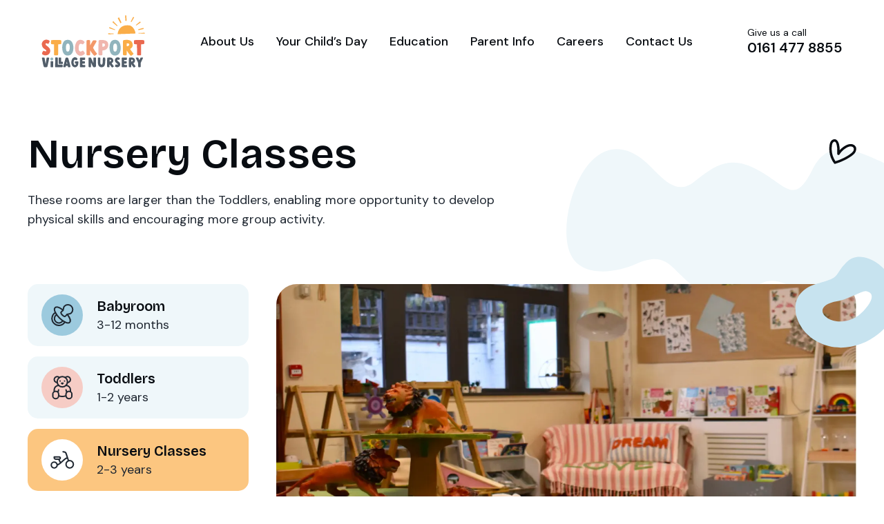

--- FILE ---
content_type: text/html; charset=UTF-8
request_url: https://stockportvillagenursery.co.uk/room/nursery-classes/
body_size: 8612
content:
<!DOCTYPE html>
<html lang="en-US" prefix="og: https://ogp.me/ns#">
<head>
	<meta charset="UTF-8">
	<meta name="viewport" content="width=device-width, initial-scale=1.0, viewport-fit=cover">
	<link rel="preconnect" href="https://fonts.googleapis.com">
	<link rel="preconnect" href="https://fonts.gstatic.com" crossorigin>
	
	
<!-- Search Engine Optimization by Rank Math - https://rankmath.com/ -->
<title>Nursery Classes - Stockport Village Nursery</title>
<link data-rocket-prefetch href="https://fonts.googleapis.com" rel="dns-prefetch">
<link data-rocket-prefetch href="https://www.googletagmanager.com" rel="dns-prefetch">
<link data-rocket-preload as="style" href="https://fonts.googleapis.com/css2?family=Bricolage+Grotesque:wght@600;700&#038;family=DM+Sans:ital,wght@0,400;0,500;0,600;0,700;1,400;1,500;1,600;1,700&#038;display=swap" rel="preload">
<link href="https://fonts.googleapis.com/css2?family=Bricolage+Grotesque:wght@600;700&#038;family=DM+Sans:ital,wght@0,400;0,500;0,600;0,700;1,400;1,500;1,600;1,700&#038;display=swap" media="print" onload="this.media=&#039;all&#039;" rel="stylesheet">
<noscript data-wpr-hosted-gf-parameters=""><link rel="stylesheet" href="https://fonts.googleapis.com/css2?family=Bricolage+Grotesque:wght@600;700&#038;family=DM+Sans:ital,wght@0,400;0,500;0,600;0,700;1,400;1,500;1,600;1,700&#038;display=swap"></noscript><link rel="preload" data-rocket-preload as="image" href="https://stockportvillagenursery.co.uk/wp-content/uploads/2023/10/nursery-banner.jpg" fetchpriority="high">
<meta name="description" content="These rooms are larger than the Toddlers, enabling more opportunity to develop physical skills and encouraging more group activity."/>
<meta name="robots" content="follow, index, max-snippet:-1, max-video-preview:-1, max-image-preview:large"/>
<link rel="canonical" href="https://stockportvillagenursery.co.uk/room/nursery-classes/" />
<meta property="og:locale" content="en_US" />
<meta property="og:type" content="article" />
<meta property="og:title" content="Nursery Classes - Stockport Village Nursery" />
<meta property="og:description" content="These rooms are larger than the Toddlers, enabling more opportunity to develop physical skills and encouraging more group activity." />
<meta property="og:url" content="https://stockportvillagenursery.co.uk/room/nursery-classes/" />
<meta property="og:site_name" content="Stockport Village Nursery" />
<meta property="og:updated_time" content="2025-08-07T12:57:22+00:00" />
<meta property="og:image" content="https://stockportvillagenursery.co.uk/wp-content/uploads/2023/10/nursery-banner.jpg" />
<meta property="og:image:secure_url" content="https://stockportvillagenursery.co.uk/wp-content/uploads/2023/10/nursery-banner.jpg" />
<meta property="og:image:width" content="1506" />
<meta property="og:image:height" content="780" />
<meta property="og:image:alt" content="Nursery Classes" />
<meta property="og:image:type" content="image/jpeg" />
<meta property="article:published_time" content="2023-10-14T17:20:02+00:00" />
<meta property="article:modified_time" content="2025-08-07T12:57:22+00:00" />
<meta name="twitter:card" content="summary_large_image" />
<meta name="twitter:title" content="Nursery Classes - Stockport Village Nursery" />
<meta name="twitter:description" content="These rooms are larger than the Toddlers, enabling more opportunity to develop physical skills and encouraging more group activity." />
<meta name="twitter:image" content="https://stockportvillagenursery.co.uk/wp-content/uploads/2023/10/nursery-banner.jpg" />
<script type="application/ld+json" class="rank-math-schema">{"@context":"https://schema.org","@graph":[{"@type":"Organization","@id":"https://stockportvillagenursery.co.uk/#organization","name":"Stockport Village Nursery","url":"https://stockportvillagenursery.co.uk","logo":{"@type":"ImageObject","@id":"https://stockportvillagenursery.co.uk/#logo","url":"https://stockportvillagenursery.co.uk/wp-content/uploads/2024/01/SVN-Logo-Square.png","contentUrl":"https://stockportvillagenursery.co.uk/wp-content/uploads/2024/01/SVN-Logo-Square.png","caption":"Stockport Village Nursery","inLanguage":"en-US","width":"800","height":"800"}},{"@type":"WebSite","@id":"https://stockportvillagenursery.co.uk/#website","url":"https://stockportvillagenursery.co.uk","name":"Stockport Village Nursery","publisher":{"@id":"https://stockportvillagenursery.co.uk/#organization"},"inLanguage":"en-US"},{"@type":"ImageObject","@id":"https://stockportvillagenursery.co.uk/wp-content/uploads/2023/10/nursery-banner.jpg","url":"https://stockportvillagenursery.co.uk/wp-content/uploads/2023/10/nursery-banner.jpg","width":"1506","height":"780","inLanguage":"en-US"},{"@type":"WebPage","@id":"https://stockportvillagenursery.co.uk/room/nursery-classes/#webpage","url":"https://stockportvillagenursery.co.uk/room/nursery-classes/","name":"Nursery Classes - Stockport Village Nursery","datePublished":"2023-10-14T17:20:02+00:00","dateModified":"2025-08-07T12:57:22+00:00","isPartOf":{"@id":"https://stockportvillagenursery.co.uk/#website"},"primaryImageOfPage":{"@id":"https://stockportvillagenursery.co.uk/wp-content/uploads/2023/10/nursery-banner.jpg"},"inLanguage":"en-US"},{"@type":"Person","@id":"https://stockportvillagenursery.co.uk/room/nursery-classes/#author","name":"radical","image":{"@type":"ImageObject","@id":"https://secure.gravatar.com/avatar/01657cd005bc397f415e58824239a890730839721b8d66b9a443f46d27bacef9?s=96&amp;d=mm&amp;r=g","url":"https://secure.gravatar.com/avatar/01657cd005bc397f415e58824239a890730839721b8d66b9a443f46d27bacef9?s=96&amp;d=mm&amp;r=g","caption":"radical","inLanguage":"en-US"},"sameAs":["https://stockportvillagenursery.co.uk"],"worksFor":{"@id":"https://stockportvillagenursery.co.uk/#organization"}},{"@type":"Article","headline":"Nursery Classes - Stockport Village Nursery","datePublished":"2023-10-14T17:20:02+00:00","dateModified":"2025-08-07T12:57:22+00:00","author":{"@id":"https://stockportvillagenursery.co.uk/room/nursery-classes/#author","name":"radical"},"publisher":{"@id":"https://stockportvillagenursery.co.uk/#organization"},"description":"These rooms are larger than the Toddlers, enabling more opportunity to develop physical skills and encouraging more group activity.","name":"Nursery Classes - Stockport Village Nursery","@id":"https://stockportvillagenursery.co.uk/room/nursery-classes/#richSnippet","isPartOf":{"@id":"https://stockportvillagenursery.co.uk/room/nursery-classes/#webpage"},"image":{"@id":"https://stockportvillagenursery.co.uk/wp-content/uploads/2023/10/nursery-banner.jpg"},"inLanguage":"en-US","mainEntityOfPage":{"@id":"https://stockportvillagenursery.co.uk/room/nursery-classes/#webpage"}}]}</script>
<!-- /Rank Math WordPress SEO plugin -->

<link href='https://fonts.gstatic.com' crossorigin rel='preconnect' />
<link rel="alternate" title="oEmbed (JSON)" type="application/json+oembed" href="https://stockportvillagenursery.co.uk/wp-json/oembed/1.0/embed?url=https%3A%2F%2Fstockportvillagenursery.co.uk%2Froom%2Fnursery-classes%2F" />
<link rel="alternate" title="oEmbed (XML)" type="text/xml+oembed" href="https://stockportvillagenursery.co.uk/wp-json/oembed/1.0/embed?url=https%3A%2F%2Fstockportvillagenursery.co.uk%2Froom%2Fnursery-classes%2F&#038;format=xml" />
<style id='wp-img-auto-sizes-contain-inline-css'>
img:is([sizes=auto i],[sizes^="auto," i]){contain-intrinsic-size:3000px 1500px}
/*# sourceURL=wp-img-auto-sizes-contain-inline-css */
</style>
<style id='wp-emoji-styles-inline-css'>

	img.wp-smiley, img.emoji {
		display: inline !important;
		border: none !important;
		box-shadow: none !important;
		height: 1em !important;
		width: 1em !important;
		margin: 0 0.07em !important;
		vertical-align: -0.1em !important;
		background: none !important;
		padding: 0 !important;
	}
/*# sourceURL=wp-emoji-styles-inline-css */
</style>
<link rel='stylesheet' id='tw_template-css' href='https://stockportvillagenursery.co.uk/wp-content/themes/stockport/assets/build/style.css?ver=1.0.2' media='all' />
<script src="https://stockportvillagenursery.co.uk/wp-includes/js/jquery/jquery.min.js?ver=3.7.1" id="jquery-core-js"></script>
<!-- Google Tag Manager -->
<script>(function(w,d,s,l,i){w[l]=w[l]||[];w[l].push({'gtm.start':
new Date().getTime(),event:'gtm.js'});var f=d.getElementsByTagName(s)[0],
j=d.createElement(s),dl=l!='dataLayer'?'&l='+l:'';j.async=true;j.src=
'https://www.googletagmanager.com/gtm.js?id='+i+dl;f.parentNode.insertBefore(j,f);
})(window,document,'script','dataLayer','GTM-KNS86942');</script>
<!-- End Google Tag Manager --><link rel="icon" href="https://stockportvillagenursery.co.uk/wp-content/uploads/2023/10/cropped-pic_favicon-32x32.png" sizes="32x32" />
<link rel="icon" href="https://stockportvillagenursery.co.uk/wp-content/uploads/2023/10/cropped-pic_favicon-192x192.png" sizes="192x192" />
<link rel="apple-touch-icon" href="https://stockportvillagenursery.co.uk/wp-content/uploads/2023/10/cropped-pic_favicon-180x180.png" />
<meta name="msapplication-TileImage" content="https://stockportvillagenursery.co.uk/wp-content/uploads/2023/10/cropped-pic_favicon-270x270.png" />
		<style id="wp-custom-css">
			/* Cookies */
.grecaptcha-badge { 
    visibility: hidden !important;
}		</style>
		<style id='global-styles-inline-css'>
:root{--wp--preset--aspect-ratio--square: 1;--wp--preset--aspect-ratio--4-3: 4/3;--wp--preset--aspect-ratio--3-4: 3/4;--wp--preset--aspect-ratio--3-2: 3/2;--wp--preset--aspect-ratio--2-3: 2/3;--wp--preset--aspect-ratio--16-9: 16/9;--wp--preset--aspect-ratio--9-16: 9/16;--wp--preset--color--black: #000000;--wp--preset--color--cyan-bluish-gray: #abb8c3;--wp--preset--color--white: #ffffff;--wp--preset--color--pale-pink: #f78da7;--wp--preset--color--vivid-red: #cf2e2e;--wp--preset--color--luminous-vivid-orange: #ff6900;--wp--preset--color--luminous-vivid-amber: #fcb900;--wp--preset--color--light-green-cyan: #7bdcb5;--wp--preset--color--vivid-green-cyan: #00d084;--wp--preset--color--pale-cyan-blue: #8ed1fc;--wp--preset--color--vivid-cyan-blue: #0693e3;--wp--preset--color--vivid-purple: #9b51e0;--wp--preset--gradient--vivid-cyan-blue-to-vivid-purple: linear-gradient(135deg,rgb(6,147,227) 0%,rgb(155,81,224) 100%);--wp--preset--gradient--light-green-cyan-to-vivid-green-cyan: linear-gradient(135deg,rgb(122,220,180) 0%,rgb(0,208,130) 100%);--wp--preset--gradient--luminous-vivid-amber-to-luminous-vivid-orange: linear-gradient(135deg,rgb(252,185,0) 0%,rgb(255,105,0) 100%);--wp--preset--gradient--luminous-vivid-orange-to-vivid-red: linear-gradient(135deg,rgb(255,105,0) 0%,rgb(207,46,46) 100%);--wp--preset--gradient--very-light-gray-to-cyan-bluish-gray: linear-gradient(135deg,rgb(238,238,238) 0%,rgb(169,184,195) 100%);--wp--preset--gradient--cool-to-warm-spectrum: linear-gradient(135deg,rgb(74,234,220) 0%,rgb(151,120,209) 20%,rgb(207,42,186) 40%,rgb(238,44,130) 60%,rgb(251,105,98) 80%,rgb(254,248,76) 100%);--wp--preset--gradient--blush-light-purple: linear-gradient(135deg,rgb(255,206,236) 0%,rgb(152,150,240) 100%);--wp--preset--gradient--blush-bordeaux: linear-gradient(135deg,rgb(254,205,165) 0%,rgb(254,45,45) 50%,rgb(107,0,62) 100%);--wp--preset--gradient--luminous-dusk: linear-gradient(135deg,rgb(255,203,112) 0%,rgb(199,81,192) 50%,rgb(65,88,208) 100%);--wp--preset--gradient--pale-ocean: linear-gradient(135deg,rgb(255,245,203) 0%,rgb(182,227,212) 50%,rgb(51,167,181) 100%);--wp--preset--gradient--electric-grass: linear-gradient(135deg,rgb(202,248,128) 0%,rgb(113,206,126) 100%);--wp--preset--gradient--midnight: linear-gradient(135deg,rgb(2,3,129) 0%,rgb(40,116,252) 100%);--wp--preset--font-size--small: 13px;--wp--preset--font-size--medium: 20px;--wp--preset--font-size--large: 36px;--wp--preset--font-size--x-large: 42px;--wp--preset--spacing--20: 0.44rem;--wp--preset--spacing--30: 0.67rem;--wp--preset--spacing--40: 1rem;--wp--preset--spacing--50: 1.5rem;--wp--preset--spacing--60: 2.25rem;--wp--preset--spacing--70: 3.38rem;--wp--preset--spacing--80: 5.06rem;--wp--preset--shadow--natural: 6px 6px 9px rgba(0, 0, 0, 0.2);--wp--preset--shadow--deep: 12px 12px 50px rgba(0, 0, 0, 0.4);--wp--preset--shadow--sharp: 6px 6px 0px rgba(0, 0, 0, 0.2);--wp--preset--shadow--outlined: 6px 6px 0px -3px rgb(255, 255, 255), 6px 6px rgb(0, 0, 0);--wp--preset--shadow--crisp: 6px 6px 0px rgb(0, 0, 0);}:where(.is-layout-flex){gap: 0.5em;}:where(.is-layout-grid){gap: 0.5em;}body .is-layout-flex{display: flex;}.is-layout-flex{flex-wrap: wrap;align-items: center;}.is-layout-flex > :is(*, div){margin: 0;}body .is-layout-grid{display: grid;}.is-layout-grid > :is(*, div){margin: 0;}:where(.wp-block-columns.is-layout-flex){gap: 2em;}:where(.wp-block-columns.is-layout-grid){gap: 2em;}:where(.wp-block-post-template.is-layout-flex){gap: 1.25em;}:where(.wp-block-post-template.is-layout-grid){gap: 1.25em;}.has-black-color{color: var(--wp--preset--color--black) !important;}.has-cyan-bluish-gray-color{color: var(--wp--preset--color--cyan-bluish-gray) !important;}.has-white-color{color: var(--wp--preset--color--white) !important;}.has-pale-pink-color{color: var(--wp--preset--color--pale-pink) !important;}.has-vivid-red-color{color: var(--wp--preset--color--vivid-red) !important;}.has-luminous-vivid-orange-color{color: var(--wp--preset--color--luminous-vivid-orange) !important;}.has-luminous-vivid-amber-color{color: var(--wp--preset--color--luminous-vivid-amber) !important;}.has-light-green-cyan-color{color: var(--wp--preset--color--light-green-cyan) !important;}.has-vivid-green-cyan-color{color: var(--wp--preset--color--vivid-green-cyan) !important;}.has-pale-cyan-blue-color{color: var(--wp--preset--color--pale-cyan-blue) !important;}.has-vivid-cyan-blue-color{color: var(--wp--preset--color--vivid-cyan-blue) !important;}.has-vivid-purple-color{color: var(--wp--preset--color--vivid-purple) !important;}.has-black-background-color{background-color: var(--wp--preset--color--black) !important;}.has-cyan-bluish-gray-background-color{background-color: var(--wp--preset--color--cyan-bluish-gray) !important;}.has-white-background-color{background-color: var(--wp--preset--color--white) !important;}.has-pale-pink-background-color{background-color: var(--wp--preset--color--pale-pink) !important;}.has-vivid-red-background-color{background-color: var(--wp--preset--color--vivid-red) !important;}.has-luminous-vivid-orange-background-color{background-color: var(--wp--preset--color--luminous-vivid-orange) !important;}.has-luminous-vivid-amber-background-color{background-color: var(--wp--preset--color--luminous-vivid-amber) !important;}.has-light-green-cyan-background-color{background-color: var(--wp--preset--color--light-green-cyan) !important;}.has-vivid-green-cyan-background-color{background-color: var(--wp--preset--color--vivid-green-cyan) !important;}.has-pale-cyan-blue-background-color{background-color: var(--wp--preset--color--pale-cyan-blue) !important;}.has-vivid-cyan-blue-background-color{background-color: var(--wp--preset--color--vivid-cyan-blue) !important;}.has-vivid-purple-background-color{background-color: var(--wp--preset--color--vivid-purple) !important;}.has-black-border-color{border-color: var(--wp--preset--color--black) !important;}.has-cyan-bluish-gray-border-color{border-color: var(--wp--preset--color--cyan-bluish-gray) !important;}.has-white-border-color{border-color: var(--wp--preset--color--white) !important;}.has-pale-pink-border-color{border-color: var(--wp--preset--color--pale-pink) !important;}.has-vivid-red-border-color{border-color: var(--wp--preset--color--vivid-red) !important;}.has-luminous-vivid-orange-border-color{border-color: var(--wp--preset--color--luminous-vivid-orange) !important;}.has-luminous-vivid-amber-border-color{border-color: var(--wp--preset--color--luminous-vivid-amber) !important;}.has-light-green-cyan-border-color{border-color: var(--wp--preset--color--light-green-cyan) !important;}.has-vivid-green-cyan-border-color{border-color: var(--wp--preset--color--vivid-green-cyan) !important;}.has-pale-cyan-blue-border-color{border-color: var(--wp--preset--color--pale-cyan-blue) !important;}.has-vivid-cyan-blue-border-color{border-color: var(--wp--preset--color--vivid-cyan-blue) !important;}.has-vivid-purple-border-color{border-color: var(--wp--preset--color--vivid-purple) !important;}.has-vivid-cyan-blue-to-vivid-purple-gradient-background{background: var(--wp--preset--gradient--vivid-cyan-blue-to-vivid-purple) !important;}.has-light-green-cyan-to-vivid-green-cyan-gradient-background{background: var(--wp--preset--gradient--light-green-cyan-to-vivid-green-cyan) !important;}.has-luminous-vivid-amber-to-luminous-vivid-orange-gradient-background{background: var(--wp--preset--gradient--luminous-vivid-amber-to-luminous-vivid-orange) !important;}.has-luminous-vivid-orange-to-vivid-red-gradient-background{background: var(--wp--preset--gradient--luminous-vivid-orange-to-vivid-red) !important;}.has-very-light-gray-to-cyan-bluish-gray-gradient-background{background: var(--wp--preset--gradient--very-light-gray-to-cyan-bluish-gray) !important;}.has-cool-to-warm-spectrum-gradient-background{background: var(--wp--preset--gradient--cool-to-warm-spectrum) !important;}.has-blush-light-purple-gradient-background{background: var(--wp--preset--gradient--blush-light-purple) !important;}.has-blush-bordeaux-gradient-background{background: var(--wp--preset--gradient--blush-bordeaux) !important;}.has-luminous-dusk-gradient-background{background: var(--wp--preset--gradient--luminous-dusk) !important;}.has-pale-ocean-gradient-background{background: var(--wp--preset--gradient--pale-ocean) !important;}.has-electric-grass-gradient-background{background: var(--wp--preset--gradient--electric-grass) !important;}.has-midnight-gradient-background{background: var(--wp--preset--gradient--midnight) !important;}.has-small-font-size{font-size: var(--wp--preset--font-size--small) !important;}.has-medium-font-size{font-size: var(--wp--preset--font-size--medium) !important;}.has-large-font-size{font-size: var(--wp--preset--font-size--large) !important;}.has-x-large-font-size{font-size: var(--wp--preset--font-size--x-large) !important;}
/*# sourceURL=global-styles-inline-css */
</style>
<link rel='stylesheet' id='tw_fancyapps-css' href='https://stockportvillagenursery.co.uk/wp-content/themes/stockport/assets/plugins/fancyapps/fancyapps.css?ver=5.0.19' media='all' />
<meta name="generator" content="WP Rocket 3.20.3" data-wpr-features="wpr_defer_js wpr_preconnect_external_domains wpr_oci wpr_desktop" /></head>
<body class="wp-singular room-template-default single single-room postid-54 wp-theme-stockport">

<!-- Google Tag Manager (noscript) -->
<noscript><iframe src="https://www.googletagmanager.com/ns.html?id=GTM-KNS86942"
height="0" width="0" style="display:none;visibility:hidden"></iframe></noscript>
<!-- End Google Tag Manager (noscript) -->
<div id="site">

	<main class="main_box">

		<header class="header_box">

	<div class="header">

		<div class="fixed">

			<a href="https://stockportvillagenursery.co.uk" class="logo" aria-label="Stockport Village Nursery"></a>

			<nav role="navigation" class="navigation">

									<ul id="main-menu" class="menu" role="menubar" aria-label="Main Navigation"><li role="none"><a role="menuitem" href="https://stockportvillagenursery.co.uk/about-us/">About Us</a></li>
<li role="none"><a role="menuitem" href="https://stockportvillagenursery.co.uk/your-childs-day/">Your Child’s Day</a></li>
<li role="none"><a role="menuitem" href="https://stockportvillagenursery.co.uk/your-childs-education/">Education</a></li>
<li role="none"><a role="menuitem" href="https://stockportvillagenursery.co.uk/parent-info/">Parent Info</a></li>
<li role="none"><a role="menuitem" href="https://stockportvillagenursery.co.uk/careers/">Careers</a></li>
<li role="none"><a role="menuitem" href="https://stockportvillagenursery.co.uk/contact/">Contact Us</a></li>
</ul>				
				
					<div class="book">

													<h3>Check it out!</h3>
						
													<div class="text">Curious to see where the fun and learning happen?</div>
						
													<div class="controls">
								<a href="https://app.famly.co/#/customInquiryForm/d06f1891-af80-403e-8bfb-9a6568ea5e88/to/70fe5a14-810b-450f-b291-2912933a2edf/submit" class="button secondary button_featured">Book a Tour</a>
							</div>
						
					</div>

				
			</nav>

							<div class="partner"><img src="https://stockportvillagenursery.co.uk/wp-content/uploads/2023/10/pic_ofsted.png" alt="" loading="lazy" width="204" height="204" /></div>			
							<a href="tel:01614778855" class="phone">
					<span class="label">Give us a call</span>
					0161 477 8855				</a>
			
			<button aria-label="Toggle Menu" class="btn btn_menu" aria-controls="main-menu"><span></span></button>

		</div>

	</div>

</header><section  class="heading_box">

	<div class="fixed">

		
	<div class="contents">
	
	
			<h1>Nursery Classes</h1>	
			<div class="content">
			These rooms are larger than the Toddlers, enabling more opportunity to develop physical skills and encouraging more group activity.		</div>
	
	
	
	</div>

		
					<div class="deco deco_1"></div>
		
					<div class="deco deco_2"></div>
		
		
	</div>

</section><section  class="room_box">

	<div class="fixed">

		<div class="wrapper">

			
				<div class="sidebar">

					<div class="widget">

						<div class="rooms">

							<div class="selected">
								<div class="room room_yellow active">
																			<div class="icon" style="--mask-image: url(https://stockportvillagenursery.co.uk/wp-content/uploads/2023/10/ico_room_nursery.svg);"></div>
																		<div class="info">
										<div class="title">Nursery Classes</div>
																					<div class="text">2-3 years</div>
																			</div>
								</div>
							</div>

							<div class="list">
																	<a href="https://stockportvillagenursery.co.uk/room/babyroom/" class="room room_blue">
																					<div class="icon" style="--mask-image: url(https://stockportvillagenursery.co.uk/wp-content/uploads/2023/10/ico_room_baby.svg);"></div>
																				<span class="info">
											<span class="title">Babyroom</span>
																							<span class="text">3-12 months</span>
																					</span>
									</a>
																	<a href="https://stockportvillagenursery.co.uk/room/toddlers/" class="room room_pink">
																					<div class="icon" style="--mask-image: url(https://stockportvillagenursery.co.uk/wp-content/uploads/2023/10/ico_room_toddlers.svg);"></div>
																				<span class="info">
											<span class="title">Toddlers</span>
																							<span class="text">1-2 years</span>
																					</span>
									</a>
																	<a href="https://stockportvillagenursery.co.uk/room/nursery-classes/" class="room room_yellow active">
																					<div class="icon" style="--mask-image: url(https://stockportvillagenursery.co.uk/wp-content/uploads/2023/10/ico_room_nursery.svg);"></div>
																				<span class="info">
											<span class="title">Nursery Classes</span>
																							<span class="text">2-3 years</span>
																					</span>
									</a>
																	<a href="https://stockportvillagenursery.co.uk/room/classroom/" class="room room_orange">
																					<div class="icon" style="--mask-image: url(https://stockportvillagenursery.co.uk/wp-content/uploads/2023/10/ico_room_class.svg);"></div>
																				<span class="info">
											<span class="title">Classroom</span>
																							<span class="text">3-5 years</span>
																					</span>
									</a>
															</div>

						</div>

					</div>

				</div>

			
			<div class="details">

									<div class="image">
						<img fetchpriority="high" src="https://stockportvillagenursery.co.uk/wp-content/uploads/2023/10/nursery-banner.jpg" alt="" loading="lazy" width="1506" height="780" />						<div class="deco deco_1"></div>
					</div>
				
				<div class="contents">

					<h2>Nursery Classes</h2>

											<div class="label label_yellow">2-3 years</div>
					
				</div>

									<div class="content">
						<p class="featured">We follow the Early Years Foundation Stage Framework (EYFS). This room welcomes children from 2-3 years of age and the emphasis is on having lots of fun whilst learning through play.</p>
<p class="featured"><strong>The room is made up of lots of different areas, these are:</strong></p>
<ul>
<li>Messy area (sand, water, malleable play &#038; mark making)</li>
<li>Small world play</li>
<li>Role play area/ Home Corner</li>
<li>Construction area</li>
<li>Exploratory area</li>
<li>Book/story area</li>
</ul>
<p>Your child will have access to all areas of continuous provision and this means that the children can explore the areas as they want and play where they feel comfortable. We have got access to a large outside area, which is used as an extension of the room.  We have a shop area/kitchen to incorporate role play into our outdoors. We also have a maths and literacy areas with additional resources </p>
<blockquote><p>“We eat our snacks and meals in the room; which gives the children opportunity to socialise and build on their existing skills using our table manners and being polite to one another”</p></blockquote>
<p>Each child is assigned their own key worker, and during the day they will spend time playing with and observing their key children, which gives opportunities for the key worker to identify future learning activities for their key child. We also provide a secure and comfortable sleep area separate in the main room for the children when needed. We liaise with the parent about sleep patterns and preferences so that the child’s normal routine is not disrupted. A qualified member of staff is with them to reassure, comfort and supervise them during this time. Nappy changing area for the 2-3’s is located in the bathroom. Many children of this age are toilet training and children are taken to the toilet at regular intervals and supervised at all times. The children are encouraged to become independent at this time by starting to wash and dry their own hands.</p>
<p>We have a water station to encourage the children to drink regularly throughout the day.</p>
<h3>Gallery</h3>
<div id='gallery-1' class='gallery galleryid-54 gallery-columns-3 gallery-size-thumbnail'><figure class='gallery-item'>
			<div class='gallery-icon portrait'>
				<a href='https://stockportvillagenursery.co.uk/wp-content/uploads/2023/10/DSC_0006.jpg'><img fetchpriority="high" decoding="async" width="450" height="300" src="https://stockportvillagenursery.co.uk/wp-content/uploads/2023/10/DSC_0006-450x300.jpg" class="attachment-thumbnail size-thumbnail" alt="" /></a>
			</div></figure><figure class='gallery-item'>
			<div class='gallery-icon portrait'>
				<a href='https://stockportvillagenursery.co.uk/wp-content/uploads/2023/10/DSC_0013.jpg'><img decoding="async" width="450" height="300" src="https://stockportvillagenursery.co.uk/wp-content/uploads/2023/10/DSC_0013-450x300.jpg" class="attachment-thumbnail size-thumbnail" alt="" /></a>
			</div></figure><figure class='gallery-item'>
			<div class='gallery-icon portrait'>
				<a href='https://stockportvillagenursery.co.uk/wp-content/uploads/2023/10/DSC_0055.jpg'><img decoding="async" width="450" height="300" src="https://stockportvillagenursery.co.uk/wp-content/uploads/2023/10/DSC_0055-450x300.jpg" class="attachment-thumbnail size-thumbnail" alt="" /></a>
			</div></figure><figure class='gallery-item'>
			<div class='gallery-icon portrait'>
				<a href='https://stockportvillagenursery.co.uk/wp-content/uploads/2023/10/IMG_2221.jpg'><img loading="lazy" decoding="async" width="450" height="300" src="https://stockportvillagenursery.co.uk/wp-content/uploads/2023/10/IMG_2221-450x300.jpg" class="attachment-thumbnail size-thumbnail" alt="" /></a>
			</div></figure><figure class='gallery-item'>
			<div class='gallery-icon landscape'>
				<a href='https://stockportvillagenursery.co.uk/wp-content/uploads/2023/10/IMG_2235.jpg'><img loading="lazy" decoding="async" width="450" height="300" src="https://stockportvillagenursery.co.uk/wp-content/uploads/2023/10/IMG_2235-450x300.jpg" class="attachment-thumbnail size-thumbnail" alt="" srcset="https://stockportvillagenursery.co.uk/wp-content/uploads/2023/10/IMG_2235-450x300.jpg 450w, https://stockportvillagenursery.co.uk/wp-content/uploads/2023/10/IMG_2235-705x470.jpg 705w, https://stockportvillagenursery.co.uk/wp-content/uploads/2023/10/IMG_2235.jpg 1920w" sizes="auto, (max-width: 450px) 100vw, 450px" /></a>
			</div></figure><figure class='gallery-item'>
			<div class='gallery-icon portrait'>
				<a href='https://stockportvillagenursery.co.uk/wp-content/uploads/2023/10/IMG_2256.jpg'><img loading="lazy" decoding="async" width="450" height="300" src="https://stockportvillagenursery.co.uk/wp-content/uploads/2023/10/IMG_2256-450x300.jpg" class="attachment-thumbnail size-thumbnail" alt="" /></a>
			</div></figure><figure class='gallery-item'>
			<div class='gallery-icon portrait'>
				<a href='https://stockportvillagenursery.co.uk/wp-content/uploads/2023/10/IMG_2274.jpg'><img loading="lazy" decoding="async" width="450" height="300" src="https://stockportvillagenursery.co.uk/wp-content/uploads/2023/10/IMG_2274-450x300.jpg" class="attachment-thumbnail size-thumbnail" alt="" /></a>
			</div></figure><figure class='gallery-item'>
			<div class='gallery-icon portrait'>
				<a href='https://stockportvillagenursery.co.uk/wp-content/uploads/2023/10/IMG_2277.jpg'><img loading="lazy" decoding="async" width="450" height="300" src="https://stockportvillagenursery.co.uk/wp-content/uploads/2023/10/IMG_2277-450x300.jpg" class="attachment-thumbnail size-thumbnail" alt="" /></a>
			</div></figure><figure class='gallery-item'>
			<div class='gallery-icon landscape'>
				<a href='https://stockportvillagenursery.co.uk/wp-content/uploads/2023/10/IMG_2279.jpg'><img loading="lazy" decoding="async" width="450" height="300" src="https://stockportvillagenursery.co.uk/wp-content/uploads/2023/10/IMG_2279-450x300.jpg" class="attachment-thumbnail size-thumbnail" alt="" srcset="https://stockportvillagenursery.co.uk/wp-content/uploads/2023/10/IMG_2279-450x300.jpg 450w, https://stockportvillagenursery.co.uk/wp-content/uploads/2023/10/IMG_2279-705x470.jpg 705w, https://stockportvillagenursery.co.uk/wp-content/uploads/2023/10/IMG_2279.jpg 1920w" sizes="auto, (max-width: 450px) 100vw, 450px" /></a>
			</div></figure><figure class='gallery-item'>
			<div class='gallery-icon portrait'>
				<a href='https://stockportvillagenursery.co.uk/wp-content/uploads/2023/10/IMG_2280.jpg'><img loading="lazy" decoding="async" width="450" height="300" src="https://stockportvillagenursery.co.uk/wp-content/uploads/2023/10/IMG_2280-450x300.jpg" class="attachment-thumbnail size-thumbnail" alt="" /></a>
			</div></figure><figure class='gallery-item'>
			<div class='gallery-icon portrait'>
				<a href='https://stockportvillagenursery.co.uk/wp-content/uploads/2023/10/IMG_2284.jpg'><img loading="lazy" decoding="async" width="450" height="300" src="https://stockportvillagenursery.co.uk/wp-content/uploads/2023/10/IMG_2284-450x300.jpg" class="attachment-thumbnail size-thumbnail" alt="" /></a>
			</div></figure>
		</div>

					</div>
									
			</div>

		</div>

	</div>

</section>	</main>

	<footer class="footer_box">

	<div class="top">

		<div class="fixed">

			<div class="about">

									<div class="company">
						<div class="title">Stockport Village Nursery</div>
													<div class="address">Fletcher Street, Stockport, SK1 1DY</div>
											</div>
				
									<div class="socials">
													<a href="https://www.facebook.com/p/Stockport-Village-Nursery-100063704166643/" class="social social_facebook" target="_blank" aria-label="Facebook"></a>
													<a href="https://www.instagram.com/stockport_village/" class="social social_instagram" target="_blank" aria-label="Instagram"></a>
											</div>
				
			</div>

			<div class="items">

				<div class="item widget_nav_menu"><div class="menu-main-menu-container"><ul role="menubar" id="menu-main-menu" class="menu"><li role="none"><a role="menuitem" href="https://stockportvillagenursery.co.uk/about-us/">About Us</a></li>
<li role="none"><a role="menuitem" href="https://stockportvillagenursery.co.uk/your-childs-day/">Your Child’s Day</a></li>
<li role="none"><a role="menuitem" href="https://stockportvillagenursery.co.uk/your-childs-education/">Education</a></li>
<li role="none"><a role="menuitem" href="https://stockportvillagenursery.co.uk/parent-info/">Parent Info</a></li>
<li role="none"><a role="menuitem" href="https://stockportvillagenursery.co.uk/careers/">Careers</a></li>
<li role="none"><a role="menuitem" href="https://stockportvillagenursery.co.uk/contact/">Contact Us</a></li>
</ul></div></div>
				<div class="item">
					<div class="contacts">
			<div class="contact">
			<div class="icon icon_hours"></div>
			<div class="text">
				<em>Opening hours</em>
				Monday to Friday 8:00am- 6:00pm			</div>
		</div>
				<div class="contact">
			<div class="icon icon_phone"></div>
			<div class="text">
				<em>Telephone</em>
				<a href="tel:01614778855">0161 477 8855</a>			</div>
		</div>
				<div class="contact">
			<div class="icon icon_email"></div>
			<div class="text">
				<em>Email</em>
				<a href="/cdn-cgi/l/email-protection#8de4e3ebe2cdfef9e2eee6fde2fff9fbe4e1e1eceae8e3f8fffee8fff4a3eee2a3f8e6"><span class="__cf_email__" data-cfemail="f891969e97b88b8c979b9388978a8c8e919494999f9d968d8a8b9d8a81d69b97d68d93">[email&#160;protected]</span></a>
			</div>
		</div>
	</div>				</div>

									<div class="item">
						<div class="book">
															<div class="title">Check it out!</div>
																						<div class="text">Curious to see where the fun and learning happen?</div>
																						<div class="controls">
									<a href="https://app.famly.co/#/customInquiryForm/d06f1891-af80-403e-8bfb-9a6568ea5e88/to/70fe5a14-810b-450f-b291-2912933a2edf/submit" class="button light button_featured">Book a Tour</a>
								</div>
													</div>
					</div>
				
			</div>

		</div>

		<a href="#site" class="scroll">You've reached the bottom</a>

	</div>

	<div class="bottom">

		<div class="fixed">

							<div class="copyright">© Stockport Village Nursery 2023</div>
			
							<ul role="menubar" id="menu-bottom-menu" class="nav"><li role="none"><a role="menuitem" rel="privacy-policy" href="https://stockportvillagenursery.co.uk/privacy-policy/">Privacy Policy</a></li>
</ul>			
			<div class="development">
				Created by <a href="https://radicalwebdesign.co.uk/" target="_blank" class="radical">Radical</a>
			</div>

		</div>

	</div>

</footer>
</div>

<script data-cfasync="false" src="/cdn-cgi/scripts/5c5dd728/cloudflare-static/email-decode.min.js"></script><script type="speculationrules">
{"prefetch":[{"source":"document","where":{"and":[{"href_matches":"/*"},{"not":{"href_matches":["/wp-*.php","/wp-admin/*","/wp-content/uploads/*","/wp-content/*","/wp-content/plugins/*","/wp-content/themes/stockport/*","/*\\?(.+)"]}},{"not":{"selector_matches":"a[rel~=\"nofollow\"]"}},{"not":{"selector_matches":".no-prefetch, .no-prefetch a"}}]},"eagerness":"conservative"}]}
</script>
<script id="tw_template-js-extra">
var template = {"ajaxurl":"https://stockportvillagenursery.co.uk/wp-admin/admin-ajax.php","nonce":"384a105c3e"};
//# sourceURL=tw_template-js-extra
</script>
<script src="https://stockportvillagenursery.co.uk/wp-content/themes/stockport/assets/build/scripts.js?ver=1.0.2" id="tw_template-js" data-rocket-defer defer></script>
<script src="https://stockportvillagenursery.co.uk/wp-content/themes/stockport/assets/plugins/sticky/ResizeSensor.js?ver=1.0" id="tw_sticky-1-js" data-rocket-defer defer></script>
<script src="https://stockportvillagenursery.co.uk/wp-content/themes/stockport/assets/plugins/sticky/sticky-sidebar.min.js?ver=1.0" id="tw_sticky-js" data-rocket-defer defer></script>
<script src="https://stockportvillagenursery.co.uk/wp-content/themes/stockport/assets/plugins/fancyapps/fancyapps.umd.js?ver=5.0.19" id="tw_fancyapps-js" data-rocket-defer defer></script>

<svg xmlns="http://www.w3.org/2000/svg" class="sr-hidden">
	<defs>
		<clipPath id="shape_media" clipPathUnits="objectBoundingBox">
			<path d="M0.426,0 C0.361,0.002,0.338,0.063,0.292,0.072 C0.242,0.081,0.19,0.047,0.114,0.068 C0.05,0.085,0.011,0.142,0.002,0.203 C-0.002,0.228,0,0.869,0.006,0.893 C0.013,0.92,0.027,0.946,0.049,0.967 C0.089,1,0.153,1,0.197,0.976 C0.267,0.92,0.257,0.924,0.335,0.965 C0.386,0.992,0.444,1,0.475,0.948 C0.514,0.858,0.528,0.909,0.588,0.948 C0.649,0.989,0.679,0.954,0.726,0.91 C0.773,0.867,0.806,0.943,0.845,0.973 C0.909,1,0.968,0.961,0.982,0.893 C1,0.722,0.998,0.24,0.998,0.203 C0.998,0.177,1,0.14,0.992,0.118 C0.97,0.055,0.893,0.069,0.85,0.091 C0.781,0.127,0.776,0.074,0.723,0.033 C0.658,-0.019,0.634,0.019,0.577,0.045 C0.533,0.065,0.484,-0.002,0.426,0 V0"></path>
		</clipPath>
	</defs>
</svg>

<script>var rocket_beacon_data = {"ajax_url":"https:\/\/stockportvillagenursery.co.uk\/wp-admin\/admin-ajax.php","nonce":"6e97ab533f","url":"https:\/\/stockportvillagenursery.co.uk\/room\/nursery-classes","is_mobile":false,"width_threshold":1600,"height_threshold":700,"delay":500,"debug":null,"status":{"atf":true,"lrc":false,"preconnect_external_domain":true},"elements":"img, video, picture, p, main, div, li, svg, section, header, span","lrc_threshold":1800,"preconnect_external_domain_elements":["link","script","iframe"],"preconnect_external_domain_exclusions":["static.cloudflareinsights.com","rel=\"profile\"","rel=\"preconnect\"","rel=\"dns-prefetch\"","rel=\"icon\""]}</script><script data-name="wpr-wpr-beacon" src='https://stockportvillagenursery.co.uk/wp-content/plugins/wp-rocket/assets/js/wpr-beacon.min.js' async></script><script defer src="https://static.cloudflareinsights.com/beacon.min.js/vcd15cbe7772f49c399c6a5babf22c1241717689176015" integrity="sha512-ZpsOmlRQV6y907TI0dKBHq9Md29nnaEIPlkf84rnaERnq6zvWvPUqr2ft8M1aS28oN72PdrCzSjY4U6VaAw1EQ==" data-cf-beacon='{"version":"2024.11.0","token":"0b3684d72c0f4f45b5773bcc1414ef3a","r":1,"server_timing":{"name":{"cfCacheStatus":true,"cfEdge":true,"cfExtPri":true,"cfL4":true,"cfOrigin":true,"cfSpeedBrain":true},"location_startswith":null}}' crossorigin="anonymous"></script>
</body>
</html>
<!-- This website is like a Rocket, isn't it? Performance optimized by WP Rocket. Learn more: https://wp-rocket.me - Debug: cached@1769054109 -->

--- FILE ---
content_type: text/css; charset=utf-8
request_url: https://stockportvillagenursery.co.uk/wp-content/themes/stockport/assets/build/style.css?ver=1.0.2
body_size: 18437
content:
:root{--font-main: 'DM Sans', sans-serif;--font-heading: 'Bricolage Grotesque', sans-serif;--color-icon: #080C11;--color-link: #9CCADE;--color-base: #fff;--color-text: #1F2731;--color-field: #A8ABB0;--color-muted: #969DA4;--color-heading: #080C11;--color-border: #E9EBED;--color-bright: #EA6950;--color-primary: #9CCADE;--color-primary-2: #C7E3EF;--color-secondary: #FAAD49;--color-secondary-2: #FCC680;--color-tertiary: #EEB0A6;--color-tertiary-2: #F6CCC5;--color-background: #EFF7FA;--color-background-2: #FEEFDB;--color-background-3: #FCF0EE;--color-background-4: #F9F5EB;--color-background-5: #F3F3F4;--color-section: transparent;--gap-aside: 40px;--gap-grid: 30px;--gap-card: 40px;--gap-heading: 20px;--gap-content: 20px;--gap-contents: 35px;--gap-vertical: 35px;--gap-section: 80px;--gap-section-top: 0px;--gap-section-bottom: var(--gap-section);--gap-section-shift: 0px;--gap-section-offset: 120px;--gap-subsection: 40px;--width-item: 25%;--width-small: 920px;--width-regular: 1410px;--width-scrollbar: 0px;--width-contents: 720px;--width-content: 640px;--height-control: 56px;--height-header: 100px;--height-bar: 0px;--header-offset: 0px;--radius-small: 5px;--radius-regular: 15px;--radius-large: 30px;--shadow-small: 0 1px 3px rgba(0, 0, 0, 0.15);--shadow-regular: 5px 5px 40px rgba(0, 0, 0, 0.05);--mask-image: none;--size-huge: 80px;--size-big: 60px;--size-h1: 60px;--size-h2: 48px;--size-h3: 32px;--size-h4: 24px;--size-h5: 20px;--size-h6: 18px;--size-tiny: 14px;--size-small: 16px;--size-base: 18px;--size-content: 18px}@media (max-width: 1410px){:root{--gap-section-offset: 80px}}@media (max-width: 1024px){:root{--gap-grid: 20px;--gap-aside: 20px;--gap-card: 30px;--gap-heading: 15px;--gap-contents: 30px;--gap-vertical: 30px;--gap-section: 50px;--gap-section-offset: 30px;--gap-subsection: 30px;--height-control: 48px;--height-header: 70px;--width-item: 33.333%;--radius-regular: 10px;--radius-large: 20px;--size-huge: 60px;--size-big: 48px;--size-h1: 48px;--size-h2: 36px;--size-h3: 26px;--size-h4: 20px;--size-h5: 18px;--size-tiny: 13px;--size-small: 15px;--size-base: 16px;--size-content: 16px}}@media (max-width: 640px){:root{--gap-vertical: 25px;--gap-contents: 25px;--gap-card: 20px;--gap-section: 40px;--gap-section-offset: 20px;--gap-subsection: 25px;--width-item: 50%;--size-huge: 48px;--size-big: 40px;--size-h1: 40px;--size-h2: 32px;--size-h3: 24px;--size-h4: 18px;--size-h5: 16px}}@media (max-width: 420px){:root{--width-item: 100%;--size-huge: 40px;--size-big: 36px;--size-h1: 36px;--size-h2: 28px;--size-h3: 24px}}html,body,div,span,applet,object,iframe,h1,h2,h3,h4,h5,h6,p,blockquote,pre,a,abbr,acronym,address,big,cite,code,del,dfn,em,img,ins,kbd,q,s,samp,small,strike,strong,sub,sup,tt,var,b,u,i,center,dl,dt,dd,ol,ul,li,fieldset,form,label,legend,table,caption,tbody,tfoot,thead,tr,th,td,article,aside,canvas,details,embed,figure,figcaption,footer,header,hgroup,menu,nav,output,ruby,section,summary,time,mark,audio,video{padding:0;margin:0;border:0;font-family:inherit;font-size:100%;vertical-align:baseline}article,aside,details,figcaption,figure,footer,header,hgroup,menu,nav,section{display:block}*,*:before,*:after{box-sizing:border-box}body{min-width:320px;background-color:var(--color-base);color:var(--color-text);font-family:var(--font-main);font-size:var(--size-base);font-weight:400;line-height:1.25;-webkit-font-smoothing:antialiased;-moz-osx-font-smoothing:grayscale;text-rendering:optimizeLegibility}sup{font-size:0.75em;vertical-align:super;text-decoration:none}sub{font-size:0.75em;vertical-align:sub;text-decoration:none}b,strong{font-weight:700}i,em{font-style:italic}ol,ul{list-style:none}blockquote,q{quotes:none}table{border-spacing:0;border-collapse:collapse}h1,h2,h3,h4,h5,h6,.features_box .item .title,.advantages_box .item .title,.cards_box .title,.rooms_box .item .title,.footer_box .about .title,.footer_box .book .title,.list_box .title,.plan_box .title{display:block;position:relative;margin:0 0 var(--gap-heading);color:var(--color-heading);font-family:var(--font-heading);font-weight:600;line-height:1.15}h1:last-child,h2:last-child,h3:last-child,h4:last-child,h5:last-child,h6:last-child,.features_box .item .title:last-child,.advantages_box .item .title:last-child,.cards_box .title:last-child,.rooms_box .item .title:last-child,.footer_box .about .title:last-child,.footer_box .book .title:last-child,.list_box .title:last-child,.plan_box .title:last-child{margin-bottom:0}h1,.features_box .item .title{font-size:var(--size-h1);line-height:1.1}h2{font-size:var(--size-h2)}h3,.advantages_box .item .title,.cards_box .title,.rooms_box .item .title,.footer_box .about .title,.footer_box .book .title{font-size:var(--size-h3)}h4,.list_box .title,.plan_box .title{font-size:var(--size-h4)}h5{font-size:var(--size-h5)}h6{font-size:var(--size-h6)}p{margin:0 0 var(--gap-content)}a{color:currentColor;text-decoration:none;transition:color 0.2s}a img{transition:opacity 0.2s}@media (hover: hover){a:hover{text-decoration:none}a:hover img{opacity:0.9}}input,select,textarea{display:block;position:relative;box-sizing:border-box;width:100%;padding:calc(0.5 * var(--height-control) - 12px) 18px;margin:0;border:1px solid var(--color-field);border-radius:var(--radius-small);background:var(--color-base);color:var(--color-text);font-family:var(--font-main);font-size:16px;font-weight:400;line-height:22px;transition:0.2s;z-index:2;-moz-appearance:none;-webkit-appearance:none;appearance:none}input:focus,input:active,select:focus,select:active,textarea:focus,textarea:active{border-color:var(--color-primary);outline:none}textarea{overflow:auto;height:120px;resize:vertical}select::-ms-expand{display:none}select{padding-right:30px;background:var(--color-base) url(../images/ico_select.svg) right 12px top 50% no-repeat}select::-ms-expand{display:none}input[type="checkbox"],input[type="radio"]{display:inline-block;position:relative;top:0;flex-grow:0;flex-shrink:0;width:20px;height:20px;padding:0;margin:0 5px 0 0;border:1px solid var(--color-field);border-radius:var(--radius-small);background:var(--color-base) 55% 50% no-repeat;vertical-align:middle;visibility:visible;-webkit-appearance:none;-moz-appearance:none;appearance:none}input[type="checkbox"]:checked,input[type="radio"]:checked{border-color:var(--color-primary);background-color:var(--color-primary);background-image:url(../images/ico_check.svg)}input[type="radio"]{border-radius:50%}input[type="radio"]:checked{background-image:none;box-shadow:0 0 0 5px var(--color-base) inset}.comments_box .checkbox{display:flex;align-items:flex-start;font-size:16px;font-weight:400;line-height:20px}.comments_box .checkbox input{margin-right:10px}.comments_box .label,.gform_wrapper .gfield_label,.gform_wrapper label,.gform_wrapper legend{display:block;margin:0 0 8px;font-family:var(--font-main);font-size:14px;font-weight:500;line-height:18px}body.is_locked{overflow:hidden;padding-right:var(--width-scrollbar);touch-action:none}#site{display:flex;position:relative;overflow:hidden;flex-direction:column;min-height:100vh;padding-top:var(--height-bar)}.main_box{display:flex;position:relative;overflow:hidden;flex-direction:column;flex-grow:1;flex-shrink:0;align-items:stretch;width:100%}.fixed{position:relative;width:100%;max-width:var(--width-regular);margin:0 auto}.fixed .fixed{padding:0}.items+.buttons{text-align:center}.items+.buttons .button{margin-top:var(--gap-contents)}section{position:relative;padding:calc(var(--gap-section-top) + var(--gap-section-shift)) var(--gap-aside) var(--gap-section-bottom);background-color:var(--color-section);color:var(--color-text);--gap-section-top: 0px;--gap-section-bottom: var(--gap-section)}section section{padding-right:0;padding-left:0}.box_blue+section,.box_yellow+section,.box_pink+section,.box_dark+section{--gap-section-top: var(--gap-section)}.box_blue+.box_no_top,.box_blue+.box_no_both,.box_yellow+.box_no_top,.box_yellow+.box_no_both,.box_pink+.box_no_top,.box_pink+.box_no_both,.box_dark+.box_no_top,.box_dark+.box_no_both{--gap-section-top: 0px}.box_blue{--gap-section-top: var(--gap-section);--color-section: #EFF7FA;--color-background: #fff}.box_yellow{--gap-section-top: var(--gap-section);--color-section: #FEEFDB;--color-background: #fff}.box_pink{--gap-section-top: var(--gap-section);--color-section: #FCF0EE;--color-background: #fff}.box_dark{color:#fff;--gap-section-top: var(--gap-section);--color-section: #080C11;--color-background: #969DA4;--color-muted: rgba(255,255,255,0.8);--color-text: #fff;--color-field: rgba(255,255,255,0.5);--color-heading: #FCC680;--color-border: rgba(255,255,255,0.2);--color-link: #fff;--color-base: #080C11}.box_no_top{--gap-section-top: 0px}.box_no_bottom{--gap-section-bottom: 0px}.box_no_both{--gap-section-top: 0px;--gap-section-bottom: 0px}.box_border:after{content:'';position:absolute;bottom:0;left:50%;width:var(--width-regular);height:1px;margin-left:calc(-0.5 * var(--width-regular));background-color:var(--color-border)}.box_border+section{--gap-section-top: var(--gap-section)}.content .gallery,.advantages_box .items,.cards_box .items,.icons_box .items,.menu_box .items,.posts_box .items,.reviews_box .items,.rooms_box .items,.steps_box .items,.team_box .items,.footer_box .items{display:flex;position:relative;flex-wrap:wrap;width:calc(100% + var(--gap-grid));margin:0 calc(-1 * var(--gap-grid)) calc(-1 * var(--gap-vertical)) 0;z-index:2}.content .gallery-item,.advantages_box .item,.cards_box .item,.icons_box .item,.menu_box .item,.posts_box .item,.reviews_box .item,.rooms_box .item,.steps_box .item,.team_box .item,.footer_box .item{display:inline-flex;position:relative;flex-direction:column;flex-grow:0;flex-shrink:0;width:calc(var(--width-item) - var(--gap-grid));margin:0 var(--gap-grid) var(--gap-vertical) 0;overscroll-behavior:contain}.admin-bar{--height-bar: 32px}@media (max-width: 782px){.admin-bar{--height-bar: 46px}}@media (max-width: 600px){.admin-bar{--height-bar: 0px}.admin-bar #wpadminbar{display:none}}.header_box{display:block;position:relative;height:calc(var(--height-header) + 20px);z-index:10}.header_box ~ section:first-of-type{--gap-section-top: var(--gap-section)}.header_box.is_transparent{background-color:transparent}.header_box.is_transparent ~ section:first-of-type{margin-top:calc(-1 * var(--height-header));--gap-section-shift: calc(var(--height-header) - 20px)}.header_box.is_fixed .header{position:fixed;top:var(--height-bar)}.header_box.is_fixed .fixed{background-color:rgba(249,245,235,0.9)}.header_box.is_fixed .btn_menu{background-color:var(--color-base)}.header_box.is_menu .btn_menu{background-color:var(--color-background-4)}.header_box.is_menu .btn_menu span{width:0;margin-left:0;transform:rotate(90deg);opacity:0}.header_box.is_menu .btn_menu:before,.header_box.is_menu .btn_menu:after{width:20px;margin-top:-1px;transform:rotate(135deg)}.header_box.is_menu .btn_menu:after{transform:rotate(45deg)}.header_box .header{display:block;position:relative;top:0;right:0;left:0;padding:10px var(--gap-aside);background-color:inherit;color:var(--color-heading);font-family:var(--font-main);font-size:var(--size-base);font-weight:500;line-height:20px;z-index:2}.header_box .fixed{display:flex;position:static;align-items:center;height:var(--height-header);padding:0 20px;border-radius:var(--radius-regular);transition:height 0.3s, background-color 0.3s}.header_box .logo{display:flex;position:relative;overflow:hidden;flex:0 0 auto;align-items:center;width:150px;height:41px;margin:0 auto 0 0;background:url(../images/ico_logo.svg) 0 100%/contain no-repeat;transition:0.3s}@media (hover: hover){.header_box .logo:hover{opacity:0.75}}.header_box .partner{display:block;flex-grow:0;flex-shrink:0;width:68px;height:68px;margin:0 0 0 var(--gap-aside);transition:0.3s}.header_box .partner img{display:block;width:100%;height:auto}.header_box .phone{display:block;margin:0 0 0 var(--gap-aside);font-size:var(--size-h4);font-weight:600;line-height:1.333;white-space:nowrap}.header_box .phone .label{display:block;font-size:var(--size-tiny);font-weight:400;text-decoration:none}@media (hover: hover){.header_box .phone:hover{color:var(--color-bright)}}.header_box .book{display:none}.header_box .btn_menu{display:none;position:relative;flex-grow:0;flex-shrink:0;width:52px;height:42px;margin:0 0 0 20px;border-radius:var(--radius-regular);background-color:var(--color-background-4);color:currentColor;transition:0.2s;-webkit-user-select:none;user-select:none}.header_box .btn_menu:before,.header_box .btn_menu:after,.header_box .btn_menu span{content:'';position:absolute;top:50%;left:50%;width:20px;height:2px;margin:-1px 0 0 -10px;background-color:currentColor;transition:0.2s;opacity:1}.header_box .btn_menu:before{margin-top:-8px}.header_box .btn_menu:after{margin-top:6px}@media (min-width: 1024px){.header_box.is_fixed .fixed{height:80px}.header_box.is_fixed .logo{height:41px}.header_box.is_fixed .menu{--color-active: var(--color-base)}.header_box.is_fixed .partner{visibility:hidden;opacity:0}.header_box .logo{height:76px;margin-right:var(--gap-aside)}.header_box .logo:before{content:'';position:absolute;top:0;right:0;bottom:48px;width:54px;background:url(../images/ico_sun.svg) 50% 50%/contain no-repeat;transition:0.3s}.header_box .navigation{display:flex;position:static;flex-grow:1;align-self:stretch;justify-content:center;min-width:0}.header_box .menu{display:flex;--color-active: var(--color-background-4)}.header_box .menu>li{display:flex;position:relative;align-items:center;z-index:2}.header_box .menu>li>a{display:flex;align-items:center;text-align:center}.header_box .menu li.active>a{background-color:var(--color-active)}}@media (min-width: 1024px) and (hover: hover){.header_box .menu li:hover>a{background-color:var(--color-active)}}@media (min-width: 1024px){.header_box .menu a{display:flex;position:relative;padding:10px 16px;border-radius:24px;background:transparent;color:inherit;text-decoration:none;transition:0.3s}}@media (min-width: 1024px) and (hover: hover){.header_box .submenu:hover>a:after{transform:scaleY(-1)}.header_box .submenu:hover>ul{transform:scaleY(1);visibility:visible;opacity:1}}@media (min-width: 1024px){.header_box .submenu:focus-within>a:after{transform:scaleY(-1)}.header_box .submenu:focus-within>ul{transform:scaleY(1);visibility:visible;opacity:1}.header_box .submenu>a:after{content:'';display:block;width:10px;height:6px;margin-left:8px;background:currentColor;transition:0.3s;-webkit-mask:url(../images/ico_arrow_down.svg) 50% 50%/contain no-repeat}.header_box .submenu ul{display:block;position:absolute;top:100%;left:-16px;width:max-content;min-width:140px;max-width:240px;padding:10px;margin:10px 0 0;border-radius:var(--radius-regular);background:var(--color-base);box-shadow:var(--shadow-small);color:var(--color-heading);transition:0.3s;transform:scaleY(0);transform-origin:50% 0;visibility:hidden;opacity:0;--color-active: var(--color-background-4)}.header_box .submenu ul:before{content:'';position:absolute;right:0;bottom:100%;left:0;height:10px}.header_box .submenu li{display:block}}@media (min-width: 1410px){.header_box .menu>li{margin:0 10px 0 0}.header_box .menu>li:last-child{margin-right:0}}@media (max-width: 1410px){.header_box .partner{display:none}.header_box .phone{font-size:var(--size-h5)}}@media (max-width: 1024px){.header_box.is_menu .header{background-color:var(--color-background-4)}.header_box.is_menu .fixed{background-color:var(--color-base)}.header_box.is_menu .navigation{transform:translateX(0);visibility:visible;opacity:1}.header_box .navigation{display:flex;position:fixed;top:calc(var(--height-header) + var(--header-offset) + var(--height-bar) + 20px);right:0;bottom:0;overflow-x:hidden;overflow-y:auto;flex-direction:column;width:280px;height:calc(100vh - var(--height-header) - var(--header-offset) - var(--height-bar) - 20px);height:calc(100dvh - var(--height-header) - var(--header-offset) - var(--height-bar) - 20px);background:var(--color-background-4);transition:0.3s;transform:translateX(100%);transform-origin:0 0;visibility:hidden;opacity:0}.header_box .header{padding:10px;transition:background-color 0.3s}.header_box .fixed{padding:0 15px}.header_box .menu{display:block;position:relative;flex-grow:1;padding:10px 0;font-size:18px;font-weight:500;line-height:20px;text-align:left;z-index:2}.header_box .menu li{display:block;position:relative}.header_box .menu a{display:inline-block;padding:10px 20px}.header_box .submenu.is_expanded:after{transform:scaleY(-1)}.header_box .submenu>a:after{display:none}.header_box .submenu:after{content:'';position:absolute;top:16px;right:20px;width:12px;height:7px;background:currentColor;transition:0.3s;-webkit-mask:url(../images/ico_arrow_down.svg) 50% 50%/contain no-repeat}.header_box .submenu>a{display:inline-block;padding-right:0;margin-right:30px}.header_box .submenu>ul{display:none;position:relative;padding:7px 0;margin:8px 0;background-color:#fef6ea;font-size:16px}.header_box .phone{display:none}.header_box .book{display:block;position:relative;padding:20px var(--gap-aside) 30px;text-align:center;z-index:1}.header_box .book>:last-child{margin-bottom:0}.header_box .book h3{margin:0 0 12px;font-size:24px}.header_box .book .text{margin:0 0 18px}.header_box .book .controls{display:block;position:relative}.header_box .book .controls:before{content:'';position:absolute;top:50%;left:50%;width:414px;height:316px;margin:-150px 0 0 -200px;background:url(../images/bg_header.svg) 50% 50%/contain no-repeat;z-index:-1}.header_box .btn_menu{display:block}}@media (max-width: 640px){.header_box .navigation{width:100%}}button{box-sizing:border-box;padding:0;border:none;background:none;color:currentColor;transition:0.2s;cursor:pointer;-moz-appearance:none;-webkit-appearance:none;appearance:none}.button{display:inline-flex;position:relative;align-items:center;align-content:center;justify-content:center;box-sizing:border-box;width:auto;height:var(--height-control);padding:0 25px;margin:0;border:1px solid transparent;border-radius:var(--height-control);outline:none;background:var(--color-heading) 50% 50% no-repeat;background-size:19px 19px;color:var(--color-base);font-family:var(--font-main);font-size:var(--size-base);font-weight:600;line-height:20px;text-align:center;vertical-align:middle;transition:0.2s;cursor:pointer;z-index:2;-moz-appearance:none;-webkit-appearance:none;appearance:none}@media (hover: hover){.button:hover{background-color:#FCC680;color:#080C11}}.button.outline,.gform_wrapper .gform_page_footer .gform_previous_button{border-color:currentColor;background-color:transparent;color:currentColor}@media (hover: hover){.button.outline:hover,.gform_wrapper .gform_page_footer .gform_previous_button:hover{border-color:#FAAD49;background-color:#FAAD49;color:#080C11}}.button.light{background-color:#EFF7FA;color:#080C11}@media (hover: hover){.button.light:hover{border-color:#080C11;background-color:#080C11;color:#fff}}.button.primary{background-color:#9CCADE;color:#080C11}@media (hover: hover){.button.primary:hover{border-color:#080C11;background-color:#080C11;color:#fff}}.button.secondary{background-color:#FCC680;color:#080C11}@media (hover: hover){.button.secondary:hover{background-color:#FEEFDB;color:#080C11}}.button.tertiary{background-color:#FCF0EE;color:#080C11}@media (hover: hover){.button.tertiary:hover{background-color:#F6CCC5;color:#080C11}}.button:disabled{border-color:var(--color-border);background-color:var(--color-background);color:var(--color-muted);cursor:default}.button_download:before{content:'';display:inline-block;flex-grow:0;flex-shrink:0;width:16px;height:16px;margin-right:8px;background-color:currentColor;-webkit-mask:none 50% 50% no-repeat}.button.is_hidden{display:none}.button.is_loading,.button.is_loading:hover{border-color:var(--color-border);background-color:var(--color-muted);background-image:url(../images/ico_loading.svg);color:transparent}.button_featured:before,.button_featured:after{content:'';position:absolute;top:50%;left:100%;width:24px;height:56px;margin:-28px 0 0 10px;background:var(--color-text);-webkit-mask:url(../images/bg_header_button.svg) 50% 50%/contain no-repeat}.button_featured:after{right:100%;left:auto;margin:-28px 10px 0 0;-webkit-mask-image:url(../images/bg_header_button_2.svg)}.button_download:before{width:18px;height:19px;-webkit-mask-image:url(../images/ico_download.svg)}.buttons{display:block;margin:0 -10px 10px;font-size:0;line-height:0}.buttons:last-child{margin-bottom:-10px}.buttons_wide{display:flex;flex-wrap:wrap;align-items:center}.buttons .button{flex-basis:auto;flex-grow:1;margin:0 10px 10px}.carousel{--height-control: 48px}.carousel.items{overflow:hidden;flex-wrap:nowrap}.carousel.is-horizontal{display:block;overflow:visible;width:100%;margin:0}.carousel.is-horizontal .carousel-track{width:calc(100% + var(--gap-grid))}.carousel.is-horizontal .item{margin-bottom:0}.carousel.is-ltr{direction:ltr}.carousel.is-rtl{direction:rtl}.carousel-viewport{overflow:hidden;width:100%;height:100%;transform:translate3d(0, 0, 0);backface-visibility:hidden}.carousel-viewport.is-draggable{cursor:grab}.carousel-viewport.is-dragging{cursor:grabbing}.carousel-track{display:flex;position:relative;height:100%;margin:0 auto;-webkit-tap-highlight-color:rgba(0,0,0,0)}.carousel-dots{display:flex;position:relative;flex-wrap:wrap;align-items:center;justify-content:center;height:var(--height-control);padding:0 var(--gap-aside);margin:var(--gap-vertical) 0 0;z-index:3}.carousel-dots li{margin:0 5px}.carousel-dots li.is-current button{background-color:var(--color-primary)}.carousel-dots button{display:block;width:10px;height:10px;border-radius:50%;background-color:var(--color-field);transition:0.2s;cursor:pointer}@media (hover: hover){.carousel-dots button:hover{background-color:var(--color-primary)}}.carousel-button{position:absolute;right:0;bottom:0;width:var(--height-control);height:var(--height-control);border-radius:50%;background-color:var(--color-background);color:var(--color-heading);transition:0.2s;cursor:pointer;z-index:4}.carousel-button:before{content:'';position:absolute;top:50%;left:50%;width:16px;height:16px;margin:-8px 0 0 -8px;background-color:currentColor;-webkit-mask:url(../images/ico_arrow_right.svg) 50% 50% no-repeat}.carousel-button:disabled{visibility:hidden;opacity:0}.carousel-button.is-prev{right:auto;left:0}.carousel-button.is-prev:before{transform:scaleX(-1)}@media (hover: hover){.carousel-button:hover{background-color:var(--color-primary);color:var(--color-base)}}.content{display:block;position:relative;margin:0 0 var(--gap-contents);color:var(--color-text);font-size:var(--size-content);font-weight:400;line-height:1.6}.content:last-child{margin-bottom:0}.content:after{display:table;content:'';clear:both}.content h1,.content h2,.content h3,.content h4,.content h5,.content h6{margin-top:calc(var(--gap-content) + 10px)}.content h1:first-child,.content h2:first-child,.content h3:first-child,.content h4:first-child,.content h5:first-child,.content h6:first-child{margin-top:0}.content p,.content>table,.content ul,.content ol,.content .table_wrapper{margin:0 0 var(--gap-content)}.content p:last-child,.content>table:last-child,.content ul:last-child,.content ol:last-child,.content .table_wrapper:last-child{margin-bottom:0}.content a:not([class]){color:var(--color-bright);text-decoration:underline}.content a:not([class]):hover{text-decoration:none}.content ul,.content ol{display:block}.content ul ul,.content ul ol,.content ol ul,.content ol ol{padding-top:15px;margin-left:0}.content li{display:block;position:relative;padding-left:30px;margin-bottom:15px}.content li p:not(:last-child){margin-bottom:10px}.content li:last-child{margin-bottom:0}.content ul>li:before{content:'';position:absolute;top:6px;left:0;width:14px;height:16px;background:url(../images/ico_bullet.svg) 50% 50%/contain no-repeat}.content ol{counter-reset:list}.content ol>li{counter-increment:list}.content ol>li:before{content:counter(list) ".";display:block;position:absolute;top:0;left:0;color:var(--color-bright);font-weight:700;text-align:center}.content p img{margin:5px 0}.content img{max-width:100%;height:auto}.content iframe{max-width:100%}.content table{width:100%;border-spacing:0;border-collapse:collapse;border:1px solid var(--color-border)}.content thead{background-color:#F3F3F4;color:#1F2731}.content td,.content th{padding:12px 10px;border-bottom:1px solid var(--color-border)}.content td:first-child,.content th:first-child{padding-left:20px}.content td:last-child,.content th:last-child{padding-right:20px}.content th{font-weight:600;text-align:left}.content hr{height:1px;margin:calc(var(--gap-content) + 5px) 0;border-width:0;background-color:var(--color-border)}.content hr:first-child{margin-top:0}.content hr:last-child{margin-bottom:0}.content blockquote{display:block;padding:10px 0 10px 20px;margin:0 0 var(--gap-content);border-left:5px solid currentColor;color:var(--color-primary);font-family:var(--font-heading);font-size:var(--size-h4);font-weight:600;line-height:1.333}.content blockquote:last-child{margin-bottom:0}.content .featured{font-size:var(--size-h5);font-weight:500}.content p.time{position:relative;padding:0 0 0 28px;font-size:var(--size-small);line-height:24px}.content p.time:before{content:'';position:absolute;top:2px;left:0;width:20px;height:20px;background-color:currentColor;-webkit-mask:url(../images/ico_time.svg) 50% 50%/contain no-repeat}.content .note{display:block;position:relative;padding:12px 20px 12px 44px;margin:0 0 var(--gap-content);border-radius:var(--radius-regular);background-color:var(--color-background-2);font-weight:500;line-height:24px;--gap-content: 6px}.content .note:before{content:'';position:absolute;top:17px;left:16px;width:16px;height:14px;background:url(../images/ico_note.svg) 50% 50%/contain no-repeat}.content .note:last-child{margin-bottom:0}.content .table_wrapper{overflow:auto}.content .alignleft{float:left;margin:0 var(--gap-content) var(--gap-content) 0}.content .alignright{float:right;margin:0 0 var(--gap-content) var(--gap-content)}.content .alignnone{height:auto;margin:0 0 var(--gap-content)}.content .aligncenter{display:block;max-width:100%;margin:0 auto var(--gap-content)}@media (min-width: 1024px){.content{--size-h2: 36px;--size-h3: 28px;--size-h4: 22px}}@media (max-width: 640px){.content .alignright,.content .alignleft{display:block;float:none;margin:0 0 var(--gap-content);text-align:center}}.content .wp-caption-text{display:block;margin:0;text-align:center}.content .wp-caption{display:block;overflow:hidden;padding:10px;margin-bottom:var(--gap-content);background:var(--color-background)}.content .wp-caption .wp-caption-text{padding:10px 10px 0}.content .wp-caption a,.content .wp-caption img{display:block;margin:0}.content .gallery{margin-bottom:calc(var(--gap-content) + 5px);--width-item: 33.33%;--gap-grid: 20px;--gap-vertical: var(--gap-grid)}.content .gallery:last-child{margin-bottom:calc(-1 * var(--gap-vertical))}.content .gallery-columns-1{--width-item: 100%}.content .gallery-columns-2{--width-item: 50%}.content .gallery-columns-4{--width-item: 25%}.content .gallery-columns-5{--width-item: 20%}.content .gallery-columns-6{--width-item: 16.66%}.content .gallery-columns-7{--width-item: 14.28%}.content .gallery-columns-8{--width-item: 12.5%}.content .gallery-columns-9{--width-item: 11.11%}.content .gallery-item{overflow:hidden;border-radius:var(--radius-regular)}.content .gallery-item a,.content .gallery-item img{display:block;flex-grow:1;width:100%;height:auto;border-radius:var(--radius-regular)}.content .gallery-item img{height:100%;object-fit:cover}.content .gallery-icon{display:flex;flex-direction:column;flex-grow:1}.content .gallery-caption{display:block;padding:10px;background:var(--color-background)}@media (max-width: 768px){.content .gallery{--gap-grid: 10px;--width-item: 50%}.content .gallery-columns-1,.content .gallery-columns-2{--width-item: 100%}.content .gallery-columns-6,.content .gallery-columns-7{--width-item: 33.33%}.content .gallery-columns-8,.content .gallery-columns-9{--width-item: 25%}}@media (max-width: 480px){.content .gallery{--width-item: 100%}.content .gallery-columns-6,.content .gallery-columns-7{width:50%}.content .gallery-columns-8,.content .gallery-columns-9{width:33.33%}}.wp-block-embed,.wp-embed-video,.wp-video{display:block;position:relative;width:100%;margin:calc(var(--gap-content) + 5px) auto}.wp-block-embed:first-child,.wp-embed-video:first-child,.wp-video:first-child{margin-top:0}.wp-block-embed:last-child,.wp-embed-video:last-child,.wp-video:last-child{margin-bottom:0}.wp-block-embed.wp-has-aspect-ratio:before{content:'';display:block;position:relative;width:100%;padding-bottom:56.25%}.wp-block-embed.wp-has-aspect-ratio .wp-block-embed__wrapper{display:block;position:absolute;top:0;right:0;bottom:0;left:0}.wp-block-embed.wp-has-aspect-ratio iframe{display:block;width:100%;height:100%}.wp-embed-video:before,.wp-video-shortcode:before{content:'';display:block;position:relative;width:0;padding-bottom:56.25%}.wp-embed-video iframe,.wp-video-shortcode iframe{display:block;position:absolute;top:0;right:0;bottom:0;left:0;width:100%;height:100%}.advantages_box .contents,.cards_box .contents,.careers_box .contents,.contact_box .contents,.content_box .contents,.contents_box .contents,.heading_box .contents,.icons_box .contents,.image_box .contents,.list_box .contents,.media_box .contents,.message_box .contents,.plan_box .contents,.posts_box .contents,.reviews_box .contents,.room_box .contents,.steps_box .contents,.team_box .contents{max-width:var(--width-contents);margin:0 0 var(--gap-contents)}.advantages_box .contents:last-child,.cards_box .contents:last-child,.careers_box .contents:last-child,.contact_box .contents:last-child,.content_box .contents:last-child,.contents_box .contents:last-child,.heading_box .contents:last-child,.icons_box .contents:last-child,.image_box .contents:last-child,.list_box .contents:last-child,.media_box .contents:last-child,.message_box .contents:last-child,.plan_box .contents:last-child,.posts_box .contents:last-child,.reviews_box .contents:last-child,.room_box .contents:last-child,.steps_box .contents:last-child,.team_box .contents:last-child{margin-bottom:0}.advantages_box .contents .caption,.cards_box .contents .caption,.careers_box .contents .caption,.contact_box .contents .caption,.content_box .contents .caption,.contents_box .contents .caption,.heading_box .contents .caption,.icons_box .contents .caption,.image_box .contents .caption,.list_box .contents .caption,.media_box .contents .caption,.message_box .contents .caption,.plan_box .contents .caption,.posts_box .contents .caption,.reviews_box .contents .caption,.room_box .contents .caption,.steps_box .contents .caption,.team_box .contents .caption{display:block;margin:0 0 calc(var(--gap-heading) - 2px);font-size:var(--size-h5);font-weight:400;line-height:1.25}.advantages_box .contents .content,.cards_box .contents .content,.careers_box .contents .content,.contact_box .contents .content,.content_box .contents .content,.contents_box .contents .content,.heading_box .contents .content,.icons_box .contents .content,.image_box .contents .content,.list_box .contents .content,.media_box .contents .content,.message_box .contents .content,.plan_box .contents .content,.posts_box .contents .content,.reviews_box .contents .content,.room_box .contents .content,.steps_box .contents .content,.team_box .contents .content{display:inline-block;max-width:var(--width-content)}.about_box .contents,.faq_box .contents,.rooms_box .contents,.welcome_box .contents{max-width:var(--width-contents);margin:0 auto var(--gap-contents);text-align:center}.about_box .contents:last-child,.faq_box .contents:last-child,.rooms_box .contents:last-child,.welcome_box .contents:last-child{margin-bottom:0}.about_box .contents .caption,.faq_box .contents .caption,.rooms_box .contents .caption,.welcome_box .contents .caption{display:block;margin:0 0 calc(var(--gap-heading) - 2px);font-size:var(--size-h5);font-weight:400;line-height:1.25}.about_box .contents .content,.faq_box .contents .content,.rooms_box .contents .content,.welcome_box .contents .content{display:inline-block;max-width:var(--width-content)}.content .gallery-columns-6 .gallery-caption,.content .gallery-columns-7 .gallery-caption,.content .gallery-columns-8 .gallery-caption,.content .gallery-columns-9 .gallery-caption,.screen-reader-text,.sr-hidden,.gform_wrapper .screen-reader-text{position:absolute;overflow:hidden;width:1px;height:1px;clip:rect(1px, 1px, 1px, 1px);word-wrap:normal}.cards_box .icon,.icons_box .icon{display:flex;position:relative;align-items:center;justify-content:center;width:100px;height:100px;border-radius:50%;background:#EFF7FA}.cards_box .icon:before,.icons_box .icon:before{content:'';display:block;width:68%;height:68%;background-color:var(--color-heading);-webkit-mask:var(--mask-image) 50% 50%/contain no-repeat}@media (max-width: 1024px){.cards_box .icon,.icons_box .icon{width:70px;height:70px}}.posts_box .image{display:block;position:relative;overflow:hidden;flex-grow:0;flex-shrink:0;width:100%}.posts_box .image:after{content:'';display:block;padding-bottom:100%}.posts_box .image img{display:block;position:absolute;top:0;right:0;bottom:0;left:0;width:100%;height:100%;z-index:1;object-fit:cover}.comments_box .comments{min-height:80px;background:50% 50% no-repeat;background-size:57px 57px;transition:background-image 0.3s}.comments_box .comments .item{transition:opacity 0.3s, background 0.3s}.comments_box .is_loading.comments{background-image:url(../images/ico_loading.svg)}.comments_box .is_loading.comments .item{opacity:0.5}@media (max-width: 640px){.comments_box .comments{min-height:50px;background-size:38px 38px}}.footer_box .socials{display:block;font-size:0;line-height:0}.footer_box .socials .social{display:inline-flex;align-items:center;justify-content:center;width:48px;height:48px;margin-right:12px;border:1px solid currentColor;border-radius:50%;color:var(--color-text);vertical-align:middle;transition:0.2s;cursor:pointer}@media (hover: hover){.footer_box .socials .social:hover{border-color:#080C11;background-color:#080C11;color:#fff}}.footer_box .socials .social:before{content:'';display:block;width:20px;height:20px;background-color:currentColor;-webkit-mask:url(../images/ico_social_facebook.svg) 50% 50%/contain no-repeat}.footer_box .socials .social_instagram:before{-webkit-mask-image:url(../images/ico_social_instagram.svg)}.footer_box .socials .social_linkedin:before{-webkit-mask-image:url(../images/ico_social_linkedin.svg)}.footer_box .socials .social_twitter:before{-webkit-mask-image:url(../images/ico_social_twitter.svg)}.footer_box .socials .social_youtube:before{-webkit-mask-image:url(../images/ico_social_youtube.svg)}.footer_box .socials .social:last-child{margin-right:0}.room_box .details .label,.rooms_box .item .label{display:inline-block;padding:8px 15px;border-radius:10px;background:#C7E3EF;color:#080C11;font-size:16px;font-weight:500;line-height:20px}.about_box{--width-contents: 1200px;--width-content: 1000px;--size-content: var(--size-h4)}.about_box .content{font-weight:500;line-height:1.5}.about_box .content .featured{line-height:1.5}.about_box .decor{display:block;max-width:240px;margin:0 auto;font-size:0;line-height:0}.about_box .decor.is_lottie{max-width:160px}.about_box .decor img{max-width:100%;height:auto}.about_box .author{display:flex;flex-direction:column;align-items:center;font-size:var(--size-base);font-weight:500;line-height:1.5;text-align:center}.about_box .author .image{display:block;position:relative;width:120px;margin:0 0 15px}.about_box .author .image:before{content:'';position:absolute;right:0;bottom:0;width:41px;height:38px;background:url(../images/pic_about_education.svg) 50% 50%/contain no-repeat;z-index:2}.about_box .author .quote{font-style:italic}.about_box .author img{display:block;position:relative;width:100%;height:auto;border-radius:50%;z-index:1}@media (max-width: 1024px){.about_box .author .image{width:80px}.about_box .author .image:before{width:28px;height:27px}}.advantages_box{--width-item: 33.333%;--width-contents: 500px;--gap-vertical: var(--gap-grid)}.advantages_box .item{overflow:hidden;padding:13.333% var(--gap-grid) var(--gap-grid);border-radius:var(--radius-regular);background-color:#9CCADE;--color-background: #EFF7FA;--color-heading: #fff;--gap-heading: 10px}.advantages_box .item_yellow{background:#FAAD49;--color-background: #FEEFDB}.advantages_box .item_orange{background:#F39869;--color-background: #FEEFDB}.advantages_box .item_pink{background:#EEB0A6;--color-background: #FCF0EE}.advantages_box .item:before{content:'';position:absolute;top:20px;right:-20px;width:220px;height:220px;background:var(--color-background);z-index:1;-webkit-mask:var(--mask-image) 100% 0%/contain no-repeat}.advantages_box .item .title{z-index:2}.advantages_box .item .text{display:block;position:relative;font-size:var(--size-base);line-height:1.5;z-index:2}@media (min-width: 1024px){.advantages_box .fixed{display:flex;align-items:stretch}.advantages_box .column{display:block;flex-basis:50%;flex-grow:0;flex-shrink:0}.advantages_box .carousel{position:static;width:calc(50vw + var(--gap-grid));--width-item: 400px}.advantages_box .carousel-nav{display:flex;position:absolute;bottom:0;left:0;flex-direction:row-reverse}.advantages_box .carousel-button{position:relative;right:auto;bottom:auto;left:auto}.advantages_box .carousel-button.is-prev{margin-right:15px}.advantages_box .carousel-dots{display:none}}@media (max-width: 1024px){.advantages_box .column{margin:0 0 var(--gap-contents)}.advantages_box .column:last-child{margin-bottom:0}.advantages_box .carousel{width:calc(100% + var(--gap-aside));--width-item: 400px}.advantages_box .carousel-dots{margin-right:var(--gap-aside)}.advantages_box .carousel-button.is-next{right:var(--gap-aside)}}@media (max-width: 640px){.advantages_box .carousel{--width-item: 280px}}.cards_box{--width-item: 33.333%;--gap-vertical: var(--gap-grid)}.cards_box .item{flex-grow:1;align-items:center;padding:var(--gap-card);border-radius:var(--radius-regular);background-color:var(--color-background);text-align:center;--gap-heading: 12px}.cards_box .item_blue{background-color:var(--color-primary)}.cards_box .item_yellow{background-color:var(--color-secondary)}.cards_box .item_pink{background-color:var(--color-tertiary)}.cards_box .item>:last-child{margin-bottom:0}.cards_box .item .button{margin-top:auto}.cards_box .icon{margin:0 0 20px;background-color:var(--color-base)}.cards_box .icon.is_lottie:before{display:none}.cards_box .text{margin:0 0 22px}@media (max-width: 1024px){.cards_box{--width-item: 50%}.cards_box .item{padding:30px var(--gap-card)}.cards_box .icon{margin:0 0 16px}.cards_box .text{margin-bottom:18px}}@media (max-width: 640px){.cards_box{--width-item: 100%}}.careers_box .fixed{padding:var(--gap-section);border-radius:var(--radius-large);background-color:var(--color-background)}.careers_box .item{display:block;margin:0 0 var(--gap-card);border-radius:var(--radius-regular);background:var(--color-base)}.careers_box .item:last-child{margin-bottom:0}.careers_box .item:first-child .body{display:block}.careers_box .head{display:flex;align-items:center;padding:20px var(--gap-card)}.careers_box .head h4{margin:0 auto 0 0}.careers_box .head .details{display:flex;align-items:center;font-size:16px;font-weight:500;line-height:20px}.careers_box .head .detail{display:flex;align-items:center;margin:0 0 0 var(--gap-card);color:var(--color-heading);--mask-image: url(../images/ico_careers_time.svg)}.careers_box .head .detail:before{content:'';display:block;flex-grow:0;flex-shrink:0;width:24px;height:24px;margin:0 8px 0 0;background:var(--color-bright);-webkit-mask:var(--mask-image) 50% 50%/contain no-repeat}.careers_box .head .detail_money{--mask-image: url(../images/ico_careers_money.svg)}.careers_box .head .button{margin:0 0 0 var(--gap-card)}.careers_box .body{display:none;position:relative;overflow:hidden;padding:var(--gap-card);border-top:1px solid var(--color-border)}.careers_box .body .content{max-width:var(--width-small);margin:0 auto var(--gap-card)}.careers_box .body .content:last-child{margin-bottom:0}.careers_box .apply{display:flex;position:relative;overflow:hidden;align-items:center;padding:var(--gap-card) var(--gap-section);border-radius:var(--radius-regular);background:#080C11;color:#fff;--color-heading: #FAAD49;--gap-heading: 10px}.careers_box .apply .message{display:block;flex-grow:1;min-width:0;max-width:720px;margin-right:auto}.careers_box .apply h3{font-weight:600}.careers_box .apply .text{display:block;font-size:var(--size-base);font-weight:400;line-height:1.5}.careers_box .apply .button{flex-grow:0;flex-shrink:0;margin:0 var(--gap-card) 0 calc(var(--gap-card) + 20px);--color-base: #080C11;--color-text: #fff}@media (max-width: 1410px){.careers_box .fixed{padding:var(--gap-card)}.careers_box .apply{padding:var(--gap-card)}}@media (max-width: 768px){.careers_box .head{flex-wrap:wrap}.careers_box .head h4{width:100%;margin:0 0 15px;font-size:20px}.careers_box .head .detail:first-child{margin-left:0}}@media (max-width: 640px){.careers_box{padding:0}.careers_box .fixed{width:auto;padding:var(--gap-section) var(--gap-aside);margin:0;border-radius:0}.careers_box .head{display:block}.careers_box .head .details{margin:0 0 20px;font-size:14px;line-height:20px}.careers_box .head .button{width:100%;margin:0}.careers_box .apply{display:block;text-align:center}.careers_box .apply .message{width:100%;margin:0}.careers_box .apply .button{margin:25px 0 10px}}.comments_box .fixed{max-width:var(--width-small)}.comments_box .comments+.buttons{margin:0}.comments_box .comments+.buttons .button{width:100%;margin:var(--gap-vertical) 0 0}.comments_box .comments .comment-respond{margin:var(--gap-vertical) 0 0}.comments_box .comment,.comments_box .pingback{display:block;position:relative;padding-top:var(--gap-vertical);margin-top:var(--gap-vertical);border-top:1px solid var(--color-border);font-size:var(--size-content)}.comments_box .comment:first-child,.comments_box .pingback:first-child{padding-top:0;margin-top:0;border-top-style:none}.comments_box .comment.depth-3 .comment,.comments_box .comment.depth-3 .comment-respond{margin-left:0}.comments_box .comment .comment,.comments_box .comment .comment-respond{margin-left:var(--gap-aside)}.comments_box .inner .header{display:flex;align-items:center;margin:0 0 10px}.comments_box .inner .name{display:block;margin:0 6px 0 0;color:var(--color-heading);font-family:var(--font-heading);font-size:var(--size-base);font-weight:700}.comments_box .inner .date{display:inline-block;margin:0 6px 0 0;color:var(--color-muted);font-size:var(--size-tiny)}.comments_box .inner .star-rating{margin:0 0 0 auto}.comments_box .inner .title{display:block;margin:-1px 0 8px;color:var(--color-heading);font-size:var(--size-h4);font-weight:700;line-height:1.25}.comments_box .inner .content{margin:0;--gap-content: 15px}.comments_box .inner .comment_on_moderation{color:var(--color-muted)}.comments_box .inner .links{margin:14px -10px 0 0}.comments_box .inner .links:empty{display:none}.comments_box .inner .comment-reply-link,.comments_box .inner .comment-edit-link{display:inline-block;margin:0 10px 0 0;color:var(--color-link);text-decoration:underline}.comments_box .inner .comment-reply-link:hover,.comments_box .inner .comment-edit-link:hover{text-decoration:none}.comments_box .buttons .outline{background-color:var(--color-base)}.comments_box .comment-respond{display:block;padding:30px;margin-top:var(--gap-subsection);border:1px solid var(--color-border);background-color:var(--color-background)}.comments_box .comment-respond:first-child{margin-top:0}.comments_box .comment-respond+.comment{margin-top:0;border-top-width:0}.comments_box .comment-reply-title{display:flex;align-items:baseline;margin-bottom:15px}.comments_box .comment-reply-title a:hover{color:var(--color-active)}.comments_box .comment-reply-title small{display:block;margin-left:auto;color:var(--color-muted);font-size:15px;font-weight:600;line-height:20px}.comments_box .comment-reply-title a:hover{color:var(--color-heading)}.comments_box .logout,.comments_box .login{font-weight:bold}.comments_box .logout{text-decoration:none}.comments_box .logout:hover{text-decoration:underline}.comments_box .login{color:var(--color-primary)}.comments_box .must-log-in a{color:var(--color-primary);text-decoration:underline}.comments_box .must-log-in a:hover{text-decoration:none}.comments_box .must-log-in:last-child{margin-bottom:0}.comments_box .fields{display:flex;flex-wrap:wrap;align-items:flex-start;margin:0 -10px}.comments_box .fields .field{width:100%;padding:0 10px}.comments_box .fields .field_author,.comments_box .fields .field_email{width:50%}.comments_box .field{display:block;margin:0 0 20px}.comments_box .checkbox{margin:5px 0}.comments_box .error{display:block;margin:12px 0 -6px;color:var(--color-bright);font-size:16px;font-weight:500;line-height:20px}.comments_box .success{display:block;padding:15px 20px;margin:20px 0 0;border:1px solid #cae1ca;border-radius:var(--radius-small);background-color:#f2fdf2;color:#007700;font-size:16px;font-weight:500;line-height:20px;text-align:center}.comments_box .required{color:var(--color-bright)}.comments_box .rate{display:flex;flex-wrap:wrap;align-items:center}.comments_box .rate .label{display:block;width:100%}.comments_box .rate label{display:block;width:24px;height:21px;padding:0;margin:0 4px 0 0;background-color:var(--color-heading);font-size:0;line-height:0;cursor:pointer;-webkit-mask:url(../images/ico_star.svg) 50% 50%/contain no-repeat}.comments_box .rate label:before,.comments_box .rate label:after{display:none}.comments_box .rate input{display:block;position:absolute;left:-1000px}.comments_box .rate input:checked+label ~ label{background-color:var(--color-border)}@media (max-width: 1024px){.comments_box .checkbox{margin:0}.comments_box .comment-respond{padding:20px}}@media (max-width: 640px){.comments_box .fields .field{width:100%}}.contact_box .fixed{display:flex}.contact_box .wrapper{flex-grow:0;flex-shrink:0;width:calc(33.333% + 0.333 * var(--gap-grid));padding:var(--gap-card) var(--gap-grid) var(--gap-card) 0}.contact_box .contacts .contact{display:flex;overflow:hidden;align-items:center;margin:0 0 var(--gap-content);font-size:var(--size-base);font-weight:500;line-height:1.333;text-overflow:ellipsis;word-break:break-word}.contact_box .contacts .contact:last-child{margin-bottom:0}.contact_box .contacts .icon{display:block;flex:0 0 auto;width:24px;height:24px;margin:0 20px 0 0;background:currentColor;-webkit-mask:url(../images/ico_contact_email.svg) 50% 50%/contain no-repeat}.contact_box .contacts .icon_hours{-webkit-mask-image:url(../images/ico_contact_hours.svg)}.contact_box .contacts .icon_phone{-webkit-mask-image:url(../images/ico_contact_phone.svg)}.contact_box .contacts em{display:block;font-size:var(--size-tiny);font-style:normal;line-height:20px}@media (hover: hover){.contact_box .contacts a:hover{text-decoration:underline}}.contact_box .form{display:block;position:relative;overflow:hidden;flex-grow:1;min-width:0;padding:var(--gap-card);border-radius:var(--radius-large);background-color:#080C11;color:#fff;z-index:3;--width-content: auto;--width-contents: auto;--color-section: #080C11;--color-background: #1F2731;--color-muted: rgba(255,255,255,0.8);--color-text: #fff;--color-field: rgba(255,255,255,0.5);--color-heading: #fff;--color-border: rgba(255,255,255,0.2);--color-link: #fff;--color-base: #080C11}.contact_box .form select{background-image:url(../images/ico_select_white.svg)}.contact_box .form .ui-datepicker-trigger{opacity:1;filter:invert(1)}.contact_box .deco{position:absolute;bottom:0;left:0;width:183px;height:76px;background:url(../images/bg_contact_1.svg) 50% 50%/contain no-repeat}.contact_box .deco_1{margin:var(--gap-card) 0 0}.contact_box .deco_2{top:10px;right:-70px;bottom:auto;left:auto;width:149px;height:133px;margin:0;background-image:url(../images/bg_contact_2.svg);z-index:4}.contact_box .deco_3{bottom:-120px;left:-100px;width:301px;height:357px;margin:0;background-image:url(../images/bg_contact_3.svg);z-index:0}.contact_box .deco.is_lottie{background:none;-webkit-mask:none}.contact_box .deco.is_lottie:before{display:none}@media (min-width: 1410px){.contact_box{--gap-card: 60px}}@media (max-width: 1410px){.contact_box .wrapper{width:400px}}@media (max-width: 1024px){.contact_box .fixed{display:block}.contact_box .wrapper{width:auto;padding:0;margin:0 0 var(--gap-contents)}.contact_box .wrapper:last-child{margin-bottom:0}}.content_box.has_navigation .fixed{max-width:var(--width-regular)}.content_box .fixed{max-width:var(--width-small)}.content_box .wrapper{display:flex;position:relative;justify-content:center}.content_box .sidebar{display:block;position:relative;flex-grow:0;flex-shrink:0;width:360px}.content_box .navigation .widget{display:block;position:relative;padding:var(--gap-grid);border-radius:var(--radius-regular);background:var(--color-background);--gap-heading: 15px}.content_box .navigation .links{display:flex;position:relative;flex-direction:column;align-items:flex-start;color:var(--color-text);font-size:var(--size-small);font-weight:500;line-height:20px}.content_box .navigation .link{display:inline-block;position:relative;overflow:hidden;max-width:100%;padding:0 0 0 30px;margin:0 0 var(--gap-heading);color:var(--color-heading);text-decoration:underline;transition:0.2s}.content_box .navigation .link:before{content:'';position:absolute;top:3px;left:0;width:16px;height:16px;background:url(../images/ico_arrow_contents.svg) 50% 50%/contain no-repeat}@media (hover: hover){.content_box .navigation .link:hover{text-decoration:none}}.content_box .navigation .link:last-child{margin-bottom:0}.content_box .content{display:block;flex-grow:1;min-width:0}.content_box .content+.sidebar,.content_box .sidebar+.content{margin-left:60px}.content_box .back{display:flex;position:fixed;right:var(--gap-aside);bottom:20px;align-items:center;justify-content:center;width:40px;height:40px;border-radius:var(--radius-regular);background-color:var(--color-background);transition:0.2s;cursor:pointer;z-index:5}@media (hover: hover){.content_box .back:hover{background-color:#FCC680;color:#080C11}}.content_box .back:before{content:'';width:14px;height:14px;background-color:currentColor;-webkit-mask:url(../images/ico_arrow_top.svg) 50% 50%/contain no-repeat}@media (max-width: 1410px){.content_box .wrapper{--gap-aside: var(--gap-aside)}.content_box .sidebar{width:320px}}@media (max-width: 1024px){.content_box .wrapper{display:block}.content_box .sidebar{width:auto;margin:0 0 var(--gap-contents)}.content_box .sidebar:last-child{margin-bottom:0}.content_box .navigation .widget{--gap-heading: 12px}.content_box .content+.sidebar,.content_box .sidebar+.content{margin-left:0}}.contents_box .columns{display:flex;margin:0 calc(-1 * var(--gap-grid)) -15px 0}.contents_box .column{display:block;flex-basis:25%;flex-grow:1;margin:0 var(--gap-grid) 0 0;font-size:var(--size-content);font-weight:400;line-height:24px}.contents_box .column li{display:block;position:relative;padding:0 0 0 36px;margin:0 0 15px}.contents_box .column li:before{content:'';position:absolute;top:4px;left:0;width:16px;height:16px;background:url(../images/ico_arrow_contents.svg) 50% 50%/contain no-repeat}.contents_box .column a{text-decoration:underline}@media (hover: hover){.contents_box .column a:hover{text-decoration:none}}@media (max-width: 768px){.contents_box .columns{display:block;margin:0 0 -10px}.contents_box .column{width:auto;margin:0}.contents_box .column li{margin:0 0 10px}}.faq_box .fixed{position:relative;max-width:var(--width-small)}.faq_box .items{position:relative;z-index:2}.faq_box .item{display:block;position:relative;padding:20px 30px;margin:0 0 10px;border-radius:var(--radius-regular);background:var(--color-background)}.faq_box .item:last-child{margin-bottom:0}.faq_box .item.is_expanded .toggle:after{opacity:0}.faq_box .item .content{display:none;overflow:hidden;padding:15px 0 0;margin:0;--gap-content: 12px}.faq_box .title{display:flex;align-items:center;cursor:pointer}.faq_box .title h3{flex-grow:1;min-width:0;margin:0;font-family:var(--font-main);font-size:var(--size-h4);font-weight:600;line-height:1.333}.faq_box .toggle{display:block;position:relative;flex-grow:0;flex-shrink:0;width:40px;height:40px;margin-left:12px;border-radius:50%;background:#fff;color:#080C11;transition:0.2s}.faq_box .toggle:before,.faq_box .toggle:after{content:'';position:absolute;top:50%;left:50%;width:14px;height:2px;margin:-1px 0 0 -7px;background-color:currentColor;transition:0.2s}.faq_box .toggle:after{transform:rotate(90deg)}.faq_box .deco{display:block;position:absolute;bottom:50%;left:-165px;width:135px;margin:0 0 -45px;background-color:currentColor;z-index:1;-webkit-mask:url(../images/bg_faq_1.svg) 50% 50%/contain no-repeat}.faq_box .deco:before{content:'';display:block;padding-bottom:66.67%}.faq_box .deco_2{bottom:0;left:100%;width:184px;-webkit-mask-image:url(../images/bg_faq_2.svg)}.faq_box .deco_2:before{padding-bottom:76.63%}.faq_box .deco.is_lottie{background:none;-webkit-mask:none}.faq_box .deco.is_lottie:before{display:none}@media (max-width: 1024px){.faq_box .item{padding:15px 20px}.faq_box .item .content{padding:12px 0 0}.faq_box .toggle{width:36px;height:36px}.faq_box .deco_1{top:-30px;bottom:auto;left:-30px;width:80px;margin:0}.faq_box .deco_2{right:-30px;bottom:0;left:auto;width:120px}}.features_box .items{display:flex;align-items:flex-start;justify-content:center;margin:0 -10px -20px}.features_box .item{display:flex;position:relative;flex-basis:20%;flex-direction:column;flex-grow:1;align-items:center;justify-content:center;min-height:160px;padding:0 10px;margin:0 0 20px;text-align:center;--color-background: #EFF7FA;--color-heading: #9CCADE;--gap-heading: 0px}.features_box .item_yellow{--color-background: #FEEFDB;--color-heading: #FAAD49}.features_box .item_orange{--color-background: #FEEFDB;--color-heading: #F39869}.features_box .item_pink{--color-background: #FCF0EE;--color-heading: #EEB0A6}.features_box .item:before{content:'';position:absolute;top:0;right:0;bottom:0;left:0;background:var(--color-background);z-index:1;-webkit-mask:var(--mask-image) 50% 50% no-repeat}.features_box .item .title{z-index:2}.features_box .item .text{display:block;position:relative;font-size:var(--size-h4);line-height:1.25;z-index:2}@media (max-width: 640px){.features_box .items{flex-wrap:wrap}.features_box .item{flex-basis:240px}}.gform_wrapper .gform_fields,.gform_wrapper .ginput_container_name,.gform_wrapper .ginput_container_address,.gform_wrapper .ginput_container_email.ginput_complex{display:flex;flex-wrap:wrap;padding:0;margin:0 -10px}.gform_wrapper .gfield,.gform_wrapper .ginput_container_name>span,.gform_wrapper .ginput_container_address .ginput_full,.gform_wrapper .ginput_container_address .ginput_left,.gform_wrapper .ginput_container_address .ginput_right,.gform_wrapper .ginput_container_email.ginput_complex .ginput_full,.gform_wrapper .ginput_container_email.ginput_complex .ginput_left,.gform_wrapper .ginput_container_email.ginput_complex .ginput_right{display:block;position:relative;padding:0;margin:0 10px 20px}.gform_wrapper{display:block !important;position:relative;font-size:16px;font-weight:400;line-height:1.5;text-align:left;z-index:3}.gform_wrapper form{display:block;position:relative}.gform_wrapper .gform_inline .gform_fields{margin-bottom:-20px}.gform_wrapper .gform_inline .gform_footer{margin:0}.gform_wrapper .gform_required_legend{display:none}.gform_wrapper .gform_title{margin-bottom:15px}.gform_wrapper .gform_body{display:block;flex-grow:1}.gform_wrapper .gform_footer{display:block;flex-grow:0;margin-top:10px;text-align:center}.gform_wrapper .gform_footer .button{min-width:140px}.gform_wrapper .gform-button--width-full{width:100%}.gform_wrapper .gform_page_footer{display:flex;align-items:center;justify-content:center;margin:20px -10px -10px}.gform_wrapper .gform_page_footer .button{flex-grow:1;max-width:200px;margin:0 10px 10px}.gform_wrapper .gform_page_footer .gform_next_button{margin-left:auto}.gform_wrapper .gform_page_footer .gform_next_button:first-child{margin-left:10px}.gform_wrapper .gfield{width:calc(100% - 20px)}.gform_wrapper .gfield.spacer{display:none}.gform_wrapper .gfield--width-quarter{width:calc(25% - 20px)}.gform_wrapper .gfield--width-third{width:calc(33.333% - 20px)}.gform_wrapper .gfield--width-five-twelfths{width:calc(41.666% - 20px)}.gform_wrapper .gfield--width-seven-twelfths{width:calc(58.333% - 20px)}.gform_wrapper .gfield--width-half{width:calc(50% - 20px)}.gform_wrapper .gfield--width-two-thirds{width:calc(66.666% - 20px)}.gform_wrapper .gfield--width-three-quarter{width:calc(75% - 20px)}.gform_wrapper .gfield_visibility_hidden{display:none}.gform_wrapper .gfield_required{margin-left:2px;color:var(--color-bright)}.gform_wrapper .gfield_checkbox,.gform_wrapper .gfield_radio{display:flex;flex-wrap:wrap;align-items:flex-start;margin:0 -5px}.gform_wrapper .gfield_checkbox .gchoice,.gform_wrapper .gfield_radio .gchoice{display:flex;flex-basis:calc(25% - 10px);flex-grow:1;align-items:flex-start;margin:12px 5px 0}.gform_wrapper .gfield_checkbox input,.gform_wrapper .gfield_checkbox label,.gform_wrapper .gfield_radio input,.gform_wrapper .gfield_radio label{min-width:0;margin:0 8px 0 0}.gform_wrapper .gfield_checkbox input:last-child,.gform_wrapper .gfield_checkbox label:last-child,.gform_wrapper .gfield_radio input:last-child,.gform_wrapper .gfield_radio label:last-child{margin-right:0}.gform_wrapper .gfield_description{display:block;position:relative;margin:8px 0 2px;font-size:14px;line-height:20px}.gform_wrapper .gfield_description:first-child{margin-top:0}.gform_wrapper .gchoice{display:block;margin:0 0 10px}.gform_wrapper .gf_coupon_code{display:inline-block;width:auto;vertical-align:middle}.gform_wrapper .gf_coupon_name_container a{position:relative;top:-1px;margin:0 3px 0 0;box-shadow:none}.gform_wrapper .gf_progressbar{display:block;position:relative;padding:2px;margin-bottom:20px;border:1px solid var(--color-border);background-color:var(--color-base)}.gform_wrapper .gf_progressbar_title{display:block;margin:0 0 10px;font-size:18px;font-weight:600;line-height:1.33}.gform_wrapper .gf_progressbar_percentage{display:block;box-sizing:border-box;height:18px;padding:0 5px;background-color:var(--color-primary);color:var(--color-base);font-size:13px;font-weight:600;line-height:18px;text-align:center}.gform_wrapper .gf_page_steps{display:flex;position:absolute;right:0;bottom:0;left:0;align-items:center;justify-content:center}.gform_wrapper .gf_page_steps+.gform_body{padding-bottom:40px}.gform_wrapper .gf_page_steps .gf_step{display:block;width:12px;height:12px;margin:0 6px;border-radius:var(--radius-regular);background-color:var(--color-field);color:transparent;font-size:0;line-height:0;transition:0.2s;cursor:default}.gform_wrapper .gf_page_steps .gf_step_active,.gform_wrapper .gf_page_steps .gf_step_completed{background-color:var(--color-secondary)}.gform_wrapper .gform_card_icon_container{display:flex;flex-wrap:wrap;align-items:center;margin-right:-4px;margin-bottom:10px}.gform_wrapper .gform_card_icon{width:36px;height:32px;margin-right:4px;background-image:url(../images/ico_cards.png);background-repeat:no-repeat;font-size:0;line-height:0}.gform_wrapper .gform_card_icon_visa{background-position:0 0}.gform_wrapper .gform_card_icon_visa.gform_card_icon_selected{background-position:0 -32px}.gform_wrapper .gform_card_icon_mastercard{background-position:-36px 0}.gform_wrapper .gform_card_icon_mastercard.gform_card_icon_selected{background-position:-36px -32px}.gform_wrapper .gform_card_icon_amex{background-position:-72px 0}.gform_wrapper .gform_card_icon_amex.gform_card_icon_selected{background-position:-72px -32px}.gform_wrapper .gform_card_icon_discover{background-position:-108px 0}.gform_wrapper .gform_card_icon_discover.gform_card_icon_selected{background-position:-108px -32px}.gform_wrapper .gform_card_icon_maestro{background-position:-144px 0}.gform_wrapper .gform_card_icon_maestro.gform_card_icon_selected{background-position:-144px -32px}.gform_wrapper .gform_card_icon_jcb{background-position:-180px 0}.gform_wrapper .gform_card_icon_jcb.gform_card_icon_selected{background-position:-180px -32px}.gform_wrapper .gform_drop_area{display:block;position:relative;padding:20px;margin-bottom:16px;border:1px dashed var(--color-field);background:var(--color-background);text-align:center}.gform_wrapper .gform_drop_area:before{content:'';display:block;width:24px;height:24px;margin:0 auto 8px;background-color:currentColor;-webkit-mask:url(../images/ico_upload.svg) 50% 50%/contain no-repeat}.gform_wrapper .gform_button_select_files{display:inline-flex;height:auto;padding:0;margin:0;border:none;border-radius:0;background:none;color:var(--color-primary);font-size:inherit;line-height:inherit}.gform_wrapper .gform_button_select_files:hover{color:var(--color-secondary)}.gform_wrapper .gform_drop_instructions{display:inline;color:var(--color-muted)}.gform_wrapper .gform_fileupload_rules{display:block;margin:6px 0 0;font-size:14px;line-height:20px}.gform_wrapper .ginput_preview{display:flex;flex-direction:row;align-items:center;justify-content:flex-start;margin-top:10px}.gform_wrapper .ginput_preview .gform_delete_file{flex-grow:0;flex-shrink:0;order:2;margin-left:10px}.gform_wrapper .gform_delete{vertical-align:middle;cursor:pointer}.gform_wrapper .ginput_container{position:relative}.gform_wrapper .ginput_container_total input{display:block;width:100%;padding:0;margin:0;border:none;outline:none;background:none;color:var(--color-secondary);font-size:20px;font-weight:600;line-height:24px}.gform_wrapper .ginput_container_consent{position:relative;padding:5px 0 5px 30px;font-size:16px;line-height:20px}.gform_wrapper .ginput_container_consent input[type="checkbox"]{position:absolute;top:5px;left:0}.gform_wrapper .ginput_container_consent label{display:inline;margin:0;font-size:inherit}.gform_wrapper .ginput_container_consent a{color:#9CCADE;text-decoration:underline}.gform_wrapper .ginput_container_consent a:hover{text-decoration:none}.gform_wrapper .gform_ajax_spinner{display:none;margin-left:10px;vertical-align:middle}.gform_wrapper .gform_anchor,.gform_wrapper .hidden_label .gfield_label,.gform_wrapper .hidden-input .gfield_label,.gform_wrapper .gform_hidden{display:none}.gform_wrapper input:not(.gfield-choice-input)+label:last-child,.gform_wrapper select:not(.gfield-choice-input)+label:last-child{margin-top:8px;margin-bottom:0}.gform_wrapper .gsection{margin-top:10px;margin-bottom:10px}.gform_wrapper .gsection:first-child{margin-top:0}.gform_wrapper .gsection:last-child{margin-bottom:0}.gform_wrapper .gsection_title{margin:0 0 10px;color:var(--color-muted);font-size:14px;font-weight:400;line-height:20px;text-transform:uppercase}.gform_wrapper .gsection_title:last-child{margin-bottom:0}.gform_wrapper .validation_error{display:none}.gform_wrapper .validation_message{display:block;margin:10px 0 -8px;color:var(--color-bright);font-size:16px;font-weight:400;line-height:20px}.gform_wrapper .validation_message:empty{display:none}.gform_wrapper .gform_validation_errors{display:none}.gform_wrapper .ginput_container_name{flex-wrap:nowrap}.gform_wrapper .ginput_container_name>span{flex-basis:0;flex-grow:1;width:auto;margin-bottom:0}.gform_wrapper .ginput_container_name label:last-child{margin:8px 0 0}.gform_wrapper .ginput_container_address:last-child,.gform_wrapper .ginput_container_email.ginput_complex:last-child{margin-bottom:-20px}.gform_wrapper .ginput_container_address .ginput_full,.gform_wrapper .ginput_container_address .ginput_left,.gform_wrapper .ginput_container_address .ginput_right,.gform_wrapper .ginput_container_email.ginput_complex .ginput_full,.gform_wrapper .ginput_container_email.ginput_complex .ginput_left,.gform_wrapper .ginput_container_email.ginput_complex .ginput_right{width:calc(50% - 20px)}.gform_wrapper .ginput_container_address .ginput_full,.gform_wrapper .ginput_container_email.ginput_complex .ginput_full{width:calc(100% - 20px)}.gform_wrapper .ginput_container_address .address_line_1,.gform_wrapper .ginput_container_address .address_line_2,.gform_wrapper .ginput_container_email.ginput_complex .address_line_1,.gform_wrapper .ginput_container_email.ginput_complex .address_line_2{width:calc(50% - 20px)}.gform_wrapper .ginput_container_creditcard{display:block;padding:20px;border:1px solid var(--color-border);background-color:var(--color-white)}.gform_wrapper .ginput_container_creditcard .ginput_full{display:block;margin-bottom:15px}.gform_wrapper .ginput_container_creditcard .ginput_full:last-child{margin-bottom:0}.gform_wrapper .ginput_container_creditcard .ginput_cardextras{display:flex;align-items:flex-start;margin:0 0 15px}.gform_wrapper .ginput_cardinfo_left{display:block;position:relative;flex-basis:66.66%}.gform_wrapper .ginput_cardinfo_right{display:block;position:relative;flex-basis:33.33%;margin-left:10px}.gform_wrapper .ginput_card_expiration_month{margin-right:10px}.gform_wrapper .ginput_card_expiration_container{display:flex;flex-wrap:wrap;align-items:flex-start}.gform_wrapper .ginput_card_expiration_container>span{flex-basis:calc(50% - 5px);flex-grow:1;margin-right:10px}.gform_wrapper .ginput_card_expiration_container>span:last-child{margin-right:0}.gform_wrapper .ginput_card_security_code_icon{display:block;position:absolute;right:10px;bottom:16px;width:32px;height:23px;background-image:url(../images/ico_cards.png);background-repeat:no-repeat;background-position:0 -128px;z-index:3}.gform_wrapper .gfield_creditcard_warning_message{display:block;padding:12px 15px;margin-bottom:15px;border:1px solid var(--color-primary);background-color:var(--color-white)}.gform_wrapper .gfield_contents{margin-bottom:25px;text-align:center;--gap-heading: 10px}.gform_wrapper .gfield_contents>:last-child,.gform_wrapper .gfield_contents:last-child{margin-bottom:0}.gform_wrapper .gfield_types input[type="radio"],.gform_wrapper .gfield_types input[type="checkbox"]{position:absolute;left:-1000px;visibility:hidden}.gform_wrapper .gfield_types .gfield_radio,.gform_wrapper .gfield_types .gfield_checkbox{display:flex;flex-wrap:wrap;align-items:stretch;margin:0 -10px -20px}.gform_wrapper .gfield_types .gchoice{display:flex;flex-basis:calc(25% - 20px);flex-direction:column;flex-grow:1;margin:0 10px 20px}.gform_wrapper .gfield_types input:checked+label{border-color:var(--color-background);background-color:var(--color-background)}.gform_wrapper .gfield_types label{display:flex;position:relative;flex-direction:column;flex-grow:1;align-items:center;justify-content:center;width:100%;min-height:180px;padding:25px 20px;margin:0;border:1px solid var(--color-border);border-radius:var(--radius-regular);background-color:var(--color-base);color:var(--color-heading);font-size:var(--size-h5);font-weight:500;line-height:1.25;text-align:center;letter-spacing:normal;text-transform:none;transition:0.2s;cursor:pointer;z-index:2;-moz-appearance:none;-webkit-appearance:none;appearance:none}.gform_wrapper .gfield_types label:before{content:'';display:block;width:40px;height:40px;margin:0 0 15px;background:url(../images/ico_contact_general.svg) 50% 50%/contain no-repeat;transition:0.2s}.gform_wrapper .gfield_types label#label_1_1_0:before{background-image:url(../images/ico_contact_general.svg)}.gform_wrapper .gfield_types label#label_1_1_1:before{background-image:url(../images/ico_contact_tour.svg)}.gform_wrapper .gfield_types label#label_1_1_2:before{background-image:url(../images/ico_contact_onboarding.svg)}.gform_wrapper .gfield_hidden{display:none}.gform_wrapper .gfield_double .gchoice{flex-basis:calc(50% - 10px)}.gform_wrapper .gfield_full .gchoice{flex-basis:calc(100% - 10px)}.gform_wrapper .gfield_center{display:flex;flex-wrap:wrap;align-items:center}.gform_wrapper .gfield_center .gfield_description{width:100%}@media (max-width: 1024px){.gform_wrapper .gform_page_footer{margin-top:10px}.gform_wrapper .ginput_card_security_code_icon{right:8px;bottom:11px}.gform_wrapper .gfield_buttons label{height:46px}.gform_wrapper .gfield_types label{min-height:auto}}@media (max-width: 768px){.gform_wrapper .gfield{flex-basis:calc(100% - 20px)}.gform_wrapper .gfield_checkbox .gchoice,.gform_wrapper .gfield_radio .gchoice{flex-basis:calc(50% - 10px)}.gform_wrapper .ginput_cardextras{flex-wrap:wrap}.gform_wrapper .ginput_cardinfo_left,.gform_wrapper .ginput_cardinfo_right{flex-basis:100%;margin:0 0 15px}.gform_wrapper .ginput_cardinfo_left:last-child,.gform_wrapper .ginput_cardinfo_right:last-child{margin-bottom:0}.gform_wrapper .ginput_container_address .ginput_full,.gform_wrapper .ginput_container_address .ginput_left,.gform_wrapper .ginput_container_address .ginput_right,.gform_wrapper .ginput_container_email.ginput_complex .ginput_full,.gform_wrapper .ginput_container_email.ginput_complex .ginput_left,.gform_wrapper .ginput_container_email.ginput_complex .ginput_right{width:calc(100% - 20px)}.gform_wrapper .gform_footer{margin-top:0}.gform_wrapper .gform_footer .button{min-width:100px}}.gform_confirmation_message{display:block;font-size:18px;font-weight:400;line-height:1.5;text-align:center}.gform_confirmation_message img{max-width:100%;height:auto}@media (max-width: 1024px){.gform_confirmation_message{font-size:16px}}.gform_wide .gform_footer .button{width:100%}.ui-datepicker{overflow:hidden;min-width:240px;height:auto;margin:5px auto 0;border-radius:5px;background:var(--color-background);box-shadow:0 1px 4px 0 rgba(0,0,0,0.2);font-family:var(--font-main);font-size:12px;line-height:1.5;z-index:1000;--color-background: #EFF5F7;--color-border: #e0e0e0;--color-main: #333333;--color-muted: #666666;--color-base: #ffffff}.ui-datepicker-calendar{margin:0}.ui-datepicker-calendar .ui-state-hover{background:var(--color-base)}.ui-datepicker-calendar .ui-state-active{position:relative;margin:0;border:1px solid #c19163;background:#FFF2AA;color:var(--color-main)}.ui-datepicker-header{display:flex;position:relative;flex-direction:row;align-items:center;justify-content:center;width:100%;padding:4px}.ui-datepicker-header .ui-icon{display:none}.ui-datepicker-title{display:flex;align-items:center;order:2;text-align:center}.ui-datepicker-prev,.ui-datepicker-next{display:inline-block;overflow:hidden;float:none;flex-grow:0;flex-shrink:0;order:3;box-sizing:border-box;width:32px;height:32px;margin-left:2px;border:1px solid var(--color-border);background:var(--color-base) url(../images/ico_arrow_thin.svg) 50% 50% no-repeat;background-size:6px auto;text-align:center;cursor:pointer}.ui-datepicker-prev:hover,.ui-datepicker-next:hover{background-color:var(--color-background)}.ui-datepicker-prev{order:1;margin-right:2px;margin-left:0;transform:scaleX(-1)}.ui-datepicker-trigger{display:block;position:absolute;top:50%;right:12px;width:18px;height:auto;transform:translateY(-50%);opacity:0.5;z-index:4}.ui-datepicker-unselectable .ui-state-default{background:#f4f4f4;color:#b4b3b3}.ui-datepicker-unselectable .ui-state-disabled{background-color:#d7d7d7}.ui-datepicker table{width:100%;border-collapse:collapse}.ui-datepicker thead{border-top:1px solid var(--color-border);border-bottom:1px solid var(--color-border)}.ui-datepicker th{padding:5px 0;background-color:var(--color-background);color:var(--color-muted);font-size:9px;line-height:12px;text-align:center;text-transform:uppercase}.ui-datepicker tr{border-bottom:1px solid var(--color-border)}.ui-datepicker tr:last-child{border-bottom:0}.ui-datepicker td{vertical-align:middle}.ui-datepicker td span,.ui-datepicker td a{display:inline-block;width:100%;height:auto;color:var(--color-main);font-weight:600;line-height:30px;text-align:center}.ui-datepicker tbody td{width:14.286%;border-top:1px solid var(--color-border);border-right:1px solid var(--color-border)}.ui-datepicker tbody td:last-child{border-right:0}.ui-datepicker select{padding:5px 25px 5px 12px;margin:0 2px;background-color:var(--color-base);font-size:13px;font-weight:500;line-height:20px}.chosen-container{display:inline-block;position:relative;font-size:14px;font-weight:400;line-height:20px;vertical-align:middle;-moz-user-select:none;-ms-user-select:none;-webkit-user-select:none;user-select:none;--radius-regular: 4px;--color-background: #EFF5F7;--color-border: #e0e0e0;--color-active: #9CCADE;--color-main: #333333;--color-muted: #666666;--color-base: #ffffff;--color-disabled: #999999}.chosen-container.chosen-with-drop .chosen-drop{display:block}.chosen-container .chosen-drop{display:none;position:absolute;top:100%;width:100%;border-top:0;background:var(--color-base);box-shadow:0 1px 2px 0 rgba(0,0,0,0.1);z-index:10}.chosen-container .chosen-results{position:relative;overflow-x:hidden;overflow-y:auto;max-height:240px;padding:0 0 0 4px;margin:0 4px 4px 0;color:var(--color-main);-webkit-overflow-scrolling:touch}.chosen-container .chosen-results li{display:none;padding:4px 10px;margin:0;word-wrap:break-word;list-style:none;-webkit-touch-callout:none}.chosen-container .chosen-results li.active-result{display:list-item;cursor:pointer}.chosen-container .chosen-results li.disabled-result{display:list-item;color:var(--color-disabled);cursor:default}.chosen-container .chosen-results li.highlighted{background-color:var(--color-active);color:var(--color-base)}.chosen-container .chosen-results li.no-results{display:list-item;background:#f4f4f4;color:var(--color-muted)}.chosen-container .chosen-results li.group-result{display:list-item;font-weight:bold;cursor:default}.chosen-container .chosen-results li.group-option{padding-left:15px}.chosen-container .chosen-results em{font-style:normal;text-decoration:underline}.chosen-container .group-name{overflow:hidden;margin-right:4px;color:var(--color-muted);font-weight:normal;white-space:nowrap;text-overflow:ellipsis}.chosen-container .group-name:after{content:':';padding-left:2px;vertical-align:top}.chosen-container-single.chosen-disabled .chosen-single abbr:hover{background-position:-42px -10px}.chosen-container-single.chosen-container-single-nosearch .chosen-search{position:absolute;pointer-events:none;opacity:0}.chosen-container-single .chosen-single{display:flex;position:relative;overflow:hidden;align-items:center;justify-content:stretch;height:48px;padding:0 14px;border:1px solid var(--color-border);border-radius:var(--radius-regular);background-color:rgba(255,255,255,0.5);color:var(--color-main);font-size:16px;font-weight:300;line-height:24px;white-space:nowrap;text-decoration:none}.chosen-container-single .chosen-single input[type="text"]{position:absolute;width:0;cursor:pointer;opacity:0}.chosen-container-single .chosen-single .chosen-default{color:var(--color-muted)}.chosen-container-single .chosen-single span{display:block;overflow:hidden;flex-grow:1;min-width:0;white-space:nowrap;text-overflow:ellipsis}.chosen-container-single .chosen-single div{display:block;flex-grow:0;flex-shrink:0;width:12px;height:7px;margin-left:4px;background-color:currentColor;-webkit-mask:url(../images/ico_select.svg) 50% 50%/contain no-repeat}.chosen-container-single .chosen-single abbr{display:block;position:absolute;top:6px;right:26px;width:12px;height:12px;background:url(../images/pic_chosen_sprite.png) -42px 1px no-repeat;font-size:1px}.chosen-container-single .chosen-single abbr:hover{background-position:-42px -10px}.chosen-container-single .chosen-single-with-deselect span{margin-right:36px}.chosen-container-single .chosen-search{position:relative;padding:4px;margin:0;white-space:nowrap;z-index:10}.chosen-container-single .chosen-search input[type="text"]{width:100%;height:auto;padding:4px 20px 4px 5px;margin:1px 0;border:1px solid #aaa;border-radius:0;outline:0;background:url(../images/pic_chosen_sprite.png) no-repeat 100% -20px;font-family:sans-serif;font-size:1em;line-height:normal}.chosen-container-single .chosen-drop{margin-top:-1px;border-radius:0 0 var(--radius-regular) var(--radius-regular);background-clip:padding-box}.chosen-container-multi .chosen-choices{overflow:hidden;padding:4px 8px;margin:0;border:1px solid var(--color-border);border-radius:var(--radius-small);background:rgba(255,255,255,0.5);cursor:text}.chosen-container-multi .chosen-choices li{float:left;list-style:none}.chosen-container-multi .chosen-choices li.search-field{padding:0;margin:0 0 0 2px;white-space:nowrap}.chosen-container-multi .chosen-choices li.search-field:first-child{margin-left:6px}.chosen-container-multi .search-field input[type="text"]{width:1em;height:36px;padding:0;margin:0;border-width:0;border-radius:0;outline:0;background:transparent}.chosen-container-multi .search-choice{position:relative;max-width:100%;padding:4px 22px 4px 8px;margin:4px 8px 4px 0;border-radius:var(--radius-regular);background-color:var(--color-background);color:var(--color-main);cursor:default}.chosen-container-multi .search-choice-disabled{padding-right:5px;background-color:#eeeeee;color:var(--color-muted)}.chosen-container-multi .search-choice-focus{background:#d4d4d4}.chosen-container-multi .search-choice-focus .search-choice-close{background-position:-42px -10px}.chosen-container-multi .search-choice-close{display:block;position:absolute;top:8px;right:5px;width:12px;height:12px;background:url(../images/pic_chosen_sprite.png) -42px 1px no-repeat;font-size:1px;cursor:pointer}.chosen-container-multi .search-choice-close:hover{background-position:-42px -10px}.chosen-container-multi .search-choice span{word-wrap:break-word}.chosen-container-multi .chosen-results{padding:4px 0;margin:0}.chosen-container-multi .chosen-drop .result-selected{display:list-item;color:var(--color-disabled);cursor:default}.header_box+.heading_box{--gap-section-shift: -10px}.heading_box.is_decor .image{position:absolute;top:50%;right:0;margin-top:30px;transform:translateY(-50%)}.heading_box .fixed{display:flex;align-items:center}.heading_box .contents{margin:0;z-index:3;--width-content: var(--width-contents)}.heading_box .image{display:block;position:relative;margin:0 0 0 auto;font-size:0;line-height:0;text-align:right;z-index:2}.heading_box .image img{display:inline-block;position:relative;max-width:100%;height:auto;z-index:1}.heading_box .deco{position:absolute;top:50%;right:0;width:676px;margin:-50px -256px 0 0;background:url(../images/bg_heading_1.svg) 50% 50%/contain no-repeat;z-index:-1}.heading_box .deco:before{content:'';display:block;padding-bottom:33.29%}.heading_box .deco_2{width:40px;margin:-60px 0 0;background-image:url(../images/bg_heading_2.svg);z-index:1}.heading_box .deco_2:before{padding-bottom:92.5%}.heading_box .deco_3{margin:-136px -256px 0 0;width:597px;background-image:url(../images/bg_heading_3.svg)}.heading_box .deco_3:before{padding-bottom:48.9112%}@media (max-width: 1024px){.heading_box.is_decor .image{display:none}.heading_box .deco_1{width:420px;margin:-40px -120px 0 0}.heading_box .deco_2{width:30px;margin-top:-50px}.heading_box .deco_3{width:420px;margin:-100px -140px 0 0}.heading_box .image{max-width:50%}}@media (max-width: 640px){.heading_box .fixed{flex-direction:column;align-items:flex-start}.heading_box .image{width:auto;max-width:none;margin:var(--gap-contents) 0}.heading_box .deco_1{width:300px;margin:-30px -150px 0 0}.heading_box .deco_3{width:300px;margin:-80px -150px 0 0}.heading_box .buttons{display:flex;flex-wrap:wrap}}.icons_box{--width-item: 33.333%}.icons_box .item{align-items:center;text-align:center}.icons_box .item_yellow .icon{background-color:#FEEFDB}.icons_box .item_pink .icon{background-color:#FCF0EE}.icons_box .item_orange .icon{background-color:#F9F5EB}.icons_box .icon{margin:0 0 15px}.icons_box .icon:last-child{margin-bottom:0}.icons_box .icon.is_lottie:before{display:none}.icons_box .title{display:block;max-width:320px;color:var(--color-heading);font-size:var(--size-h5);font-weight:400;line-height:1.333}@media (max-width: 640px){.icons_box{--width-item: 50%}}.image_box .image{display:block;position:relative}.image_box .image img{display:block;position:relative;width:100%;height:auto;border-radius:var(--radius-large);z-index:2}.image_box .deco{display:block;position:absolute;bottom:-117px;left:-158px;width:315px;background:url(../images/bg_image_1.svg) 50% 50%/contain no-repeat;z-index:1}.image_box .deco:before{content:'';display:block;padding-bottom:119.05%}.image_box .deco_2{top:-48px;right:-138px;bottom:auto;left:auto;width:223px;background-image:url(../images/bg_image_2.svg);z-index:3}.image_box .deco_2:before{padding-bottom:113%}@media (max-width: 1024px){.image_box .deco_1{bottom:-40px;left:-80px;width:160px}.image_box .deco_2{top:-20px;right:-60px;width:120px}}.list_box .fixed{max-width:var(--width-small);--width-contents: auto;--width-content: auto}.list_box .item{display:flex;align-items:center;padding:15px 20px;margin:0 0 15px;border-radius:var(--radius-regular);background:var(--color-background-5);font-size:var(--size-content);line-height:1.5;--gap-heading: 10px}.list_box .item:last-child{margin-bottom:0}.list_box .item strong{font-weight:600}.list_box .number{display:flex;flex-grow:0;flex-shrink:0;align-items:center;justify-content:center;width:40px;height:40px;margin:0 20px 0 0;border-radius:50%;background-color:var(--color-base);color:var(--color-bright);font-weight:500;line-height:1;text-align:center}.list_box .text{display:block;flex-grow:1;min-width:0}.list_box .text a{color:var(--color-bright);text-decoration:underline}@media (hover: hover){.list_box .text a:hover{text-decoration:none}}.media_box .contents{position:relative;margin:0}.media_box .media{display:block;position:relative}.media_box .image{display:block;position:relative;overflow:hidden;font-size:0;line-height:0;text-align:center;z-index:1}.media_box .image.is_shaped{clip-path:url(#shape_media)}.media_box .image.is_rounded{border-radius:var(--radius-large)}.media_box .image img{display:inline;max-width:100%;height:auto;opacity:1}.media_box .play{display:flex;position:absolute;bottom:60px;left:60px;overflow:hidden;align-items:center;height:var(--height-control);padding:0 20px 0 calc(0.5 * var(--height-control) - 15px);border-radius:30px;outline:none;background:#fff;color:#1F2731;font-size:18px;font-weight:500;line-height:24px;transition:0.3s;z-index:3}.media_box .play:before{content:'';flex:0 0 auto;width:30px;height:30px;margin:0 10px 0 0;background:currentColor;-webkit-mask:url(../images/ico_play.svg) 50% 50%/contain no-repeat}.media_box .play span{display:block;flex-grow:1;min-width:0}.media_box .play em{display:block;position:relative;top:1px;font-size:12px;font-weight:400;font-style:normal;line-height:16px}@media (hover: hover){.media_box .play:hover{background-color:#9CCADE;color:#080C11}}.media_box .deco{display:block;position:absolute;top:20px;left:-90px;width:180px;background:url(../images/bg_media_1.svg) 50% 50%/contain no-repeat;z-index:2}.media_box .deco ~ h2{padding-right:50px}.media_box .deco:after{content:'';display:block;padding-bottom:119.4%}.media_box .deco_2{top:auto;right:-60px;bottom:20px;left:auto;width:160px;background-image:url(../images/bg_media_2.svg)}.media_box .deco_2:after{padding-bottom:110%}.media_box .deco_3{top:0;right:0;left:auto;width:104px;background-image:url(../images/bg_media_3.svg)}.media_box .deco_3.is_lottie{background:none}.media_box .deco_3.is_lottie:after{display:none}.media_box .deco_3:after{padding-bottom:97.2%}.media_box .deco_4{top:auto;right:-60px;bottom:20px;left:auto;width:247px;background-image:url(../images/bg_media_4.svg);z-index:-1}.media_box .deco_4:after{padding-bottom:101.22%}.media_box .deco_5{top:auto;right:-100px;bottom:20px;left:auto;width:192px;background-image:url(../images/bg_media_5.svg);z-index:-1}.media_box .deco_5:after{padding-bottom:120%}@media (min-width: 768px){.media_box.is_reversed .fixed{flex-direction:row-reverse}.media_box.is_reversed .contents{padding:0 var(--gap-section-offset) 0 0}.media_box.is_reversed .deco_1{right:-100px;left:auto}.media_box.is_reversed .deco_2{right:auto;left:-70px}.media_box.is_reversed .deco_3{top:-40px;right:auto;left:-80px}.media_box.is_reversed .deco_4{right:auto;left:-40px}.media_box.is_reversed .deco_5{right:-140px;left:auto;z-index:2}.media_box.is_reversed .play{right:60px;left:auto}.media_box .fixed{display:flex;align-items:center}.media_box .contents{position:static;flex-basis:50%;flex-grow:0;flex-shrink:0;max-width:none;padding:0 0 0 var(--gap-section-offset)}.media_box .media{flex-basis:50%}}@media (max-width: 1024px){.media_box .deco_1{left:-20px;width:80px}.media_box .deco_2{right:-20px;width:80px}.media_box .deco_3{width:80px}.media_box .deco_4{width:140px}}@media (max-width: 768px){.media_box .media{margin:0 0 var(--gap-subsection)}.media_box .deco_1{left:-40px;width:100px}.media_box .deco_2{right:-40px;width:90px}.media_box .deco_3{right:-10px;width:60px}.media_box .deco_4{right:-40px;bottom:-10px;width:120px}.media_box .play{bottom:40px;left:50%;font-size:16px;transform:translateX(-50%)}}.menu_box{--width-item: 100%}.menu_box .heading{display:flex;align-items:center;margin:0 0 var(--gap-contents)}.menu_box .heading:last-child{margin-bottom:0}.menu_box .heading h2{flex-grow:1;margin:0}.menu_box .controls{display:flex;align-items:center}.menu_box .controls .arrow{display:block;position:relative;width:var(--height-control);height:var(--height-control);border-radius:50%;background-color:#F3F3F4;color:#1F2731}.menu_box .controls .arrow:before{content:'';position:absolute;top:50%;left:50%;width:16px;height:16px;margin:-8px 0 0 -8px;background:currentColor;-webkit-mask:url(../images/ico_arrow_right.svg) 50% 50% no-repeat}.menu_box .controls .arrow_prev:before{transform:scaleX(-1)}@media (hover: hover){.menu_box .controls .arrow:hover{background-color:#080C11;color:#fff}}.menu_box .controls .label{display:block;margin:0 15px;font-family:var(--font-heading);font-size:var(--size-h5);font-weight:600;line-height:1.333}.menu_box .item{display:block;overflow-x:auto;overflow-y:hidden}.menu_box .table{width:100%;border-spacing:10px;border-collapse:separate}.menu_box .table th,.menu_box .table td{padding:12px 16px;border-radius:10px;background:var(--color-background-5);font-size:var(--size-content);font-weight:500;line-height:1.333;vertical-align:middle;white-space:nowrap}.menu_box .table th{text-align:center}.menu_box .table .yellow td,.menu_box .table .yellow th{background-color:var(--color-background-2)}.menu_box .table .pink td,.menu_box .table .pink th{background-color:var(--color-background-3)}.menu_box .table .blue td,.menu_box .table .blue th{background-color:var(--color-background)}.menu_box .table .empty{background:none}.menu_box .table .value{display:inline-flex;align-items:center;white-space:normal}.menu_box .table .icon{display:inline-flex;position:relative;flex-grow:0;flex-shrink:0;align-items:center;justify-content:center;width:32px;height:32px;margin:0 10px 0 0;border-radius:50%;background:var(--color-base)}.menu_box .table .icon:before{content:'';display:block;width:24px;height:24px;background-color:currentColor;-webkit-mask:url(../images/ico_menu_lunch.svg) 50% 50%/contain no-repeat}.menu_box .table .icon_tea:before{-webkit-mask-image:url(../images/ico_menu_tea.svg)}.menu_box .table .icon_baby:before{-webkit-mask-image:url(../images/ico_menu_baby.svg)}.menu_box .carousel-nav,.menu_box .carousel-dots{display:none}@media (max-width: 1024px){.menu_box .table th,.menu_box .table td{padding:10px 12px}}@media (max-width: 640px){.menu_box .heading{flex-direction:column;margin:0 0 15px;text-align:center}.menu_box .heading h2{margin:0 0 15px}.menu_box .heading h2:last-child{margin-bottom:0}}.message_box{display:flex;flex-grow:1;align-items:center;justify-content:center;--width-contents: 1000px;--width-content: 680px}.message_box .contents{margin-right:auto;margin-left:auto;text-align:center}.message_box .image{display:inline-block;max-width:400px;margin:0 auto var(--gap-contents)}.message_box img{display:block;width:auto;max-width:100%;height:auto}.message_box .password{display:flex;align-items:flex-start;max-width:480px;padding-top:5px;margin:0 auto}.message_box .password input{display:block;flex-grow:1;width:auto;min-width:0}.message_box .password .button{flex-grow:0;flex-shrink:0;margin-left:10px}@media (max-width: 1024px){.message_box .image{max-width:100%;margin-bottom:20px}.message_box img{max-height:120px}}.modal_box{display:flex;position:fixed;top:0;right:0;bottom:0;left:0;overflow:hidden;align-items:center;justify-content:stretch;height:calc(var(--vh, 1vh) * 100);background-color:rgba(0,0,0,0.75);transition:0.5s;visibility:hidden;opacity:0;z-index:15}.modal_box.is_visible{visibility:visible;opacity:1}.modal_box.is_visible .inner{transform:translateY(0)}.modal_box>.inner{position:relative;overflow-x:hidden;overflow-y:auto;width:100%;height:auto;min-height:0;max-height:100%;padding:20px;transition:0.5s;transform:translateY(-600px)}.modal_box .modal{display:block;position:relative;width:100%;max-width:720px;padding:var(--gap-card);margin:0 auto;border-radius:var(--radius-regular);background-color:var(--color-base)}.modal_box .contents{position:relative;margin:0 0 var(--gap-contents);z-index:1}.modal_box .contents:last-child{margin-bottom:0}.modal_box .close{display:block;position:absolute;top:15px;right:15px;width:20px;height:20px;border:none;outline:none;background:none;cursor:pointer;z-index:5}.modal_box .close:after,.modal_box .close:before{content:'';display:block;position:absolute;top:50%;right:0;left:0;width:100%;height:2px;background-color:currentColor;transition:0.2s;transform:translateY(-50%) rotate(45deg)}.modal_box .close:before{transform:translateY(-50%) rotate(-45deg)}@media (hover: hover){.modal_box .close:hover{color:var(--color-primary)}}.pagination_box{margin:30px 0 0;text-align:center}.pagination_box span,.pagination_box a{display:inline-flex;position:relative;overflow:hidden;align-items:center;justify-content:center;box-sizing:border-box;min-width:32px;height:32px;padding:0 2px;margin:0 5px;border:1px solid var(--color-border);background-color:transparent;color:var(--color-muted);font-size:12px;font-weight:700;line-height:14px;text-align:center;vertical-align:middle;text-decoration:none;transition:0.2s}.pagination_box span{border-color:var(--color-primary);background-color:var(--color-primary);color:var(--color-base)}.pagination_box a:hover{border-color:var(--color-primary);color:var(--color-primary)}.pagination_box .extend{border-color:transparent}.pagination_box .next,.pagination_box .prev{color:transparent}.pagination_box .next:hover,.pagination_box .prev:hover{color:transparent}.pagination_box .next:before,.pagination_box .prev:before{content:'';display:block;position:absolute;top:50%;left:50%;width:10px;height:6px;margin-top:-3px;margin-left:-5px;background:url(../images/ico_select.svg) 50% 50% no-repeat;background-size:contain;transform:rotate(-90deg)}.pagination_box .prev:before{transform:rotate(90deg)}.plan_box .fixed{display:flex;align-items:center}.plan_box .contents{max-width:none;margin:0 var(--gap-section-offset) 0 0}.plan_box .contents:last-child{margin:0}.plan_box .items{display:block;flex-grow:0;flex-shrink:0;width:55%}.plan_box .item{display:flex;align-items:center;padding:25px 30px;margin:0 0 15px;border-radius:var(--radius-regular);background:var(--color-background);line-height:1.5;--gap-heading: 8px}.plan_box .item:last-child{margin-bottom:0}.plan_box .number{display:flex;flex-grow:0;flex-shrink:0;align-items:center;justify-content:center;width:60px;height:60px;margin:0 20px 0 0;border:2px solid currentColor;border-radius:50%;color:var(--color-bright);font-size:var(--size-h4);font-weight:500;line-height:1.25}@media (max-width: 1024px){.plan_box .fixed{display:block}.plan_box .contents{margin:0 0 var(--gap-contents)}.plan_box .items{width:auto}.plan_box .item{padding:15px 20px;--gap-heading: 6px}.plan_box .number{width:50px;height:50px}}.posts_box .items{--width-item: 33.333%}.posts_box .item{align-items:flex-start}.posts_box .item>:last-child{margin-bottom:0}.posts_box .image{margin:0 0 15px;border-radius:var(--radius-regular)}.posts_box .image:after{padding-bottom:80%}.posts_box .title{display:block;margin:0 0 10px;font-family:var(--font-heading);font-size:var(--size-h4);font-weight:700;line-height:1.25}.posts_box .date{display:block;margin:0 0 10px;color:var(--color-muted);font-size:var(--size-tiny);font-weight:400;line-height:1.25}.posts_box .text{display:block;margin:0 0 15px;color:var(--color-text);font-size:var(--size-base);font-weight:400;line-height:1.5}.posts_box .link{display:inline-block;font-size:var(--size-base);font-weight:400;line-height:1.5;text-decoration:underline}.posts_box .link:hover{text-decoration:none}@media (max-width: 1024px){.posts_box .items{--width-item: 50%}}@media (max-width: 420px){.posts_box .items{--width-item: 100%}}.reviews_box{--width-item: 50%;--gap-vertical: var(--gap-grid)}.reviews_box .item{position:relative;padding:40px 30px;border-radius:var(--radius-regular);background:var(--color-background)}.reviews_box .item:after{content:'';position:absolute;right:30px;bottom:calc(-1 * var(--gap-vertical));width:94px;height:87px;background-color:currentColor;-webkit-mask:url(../images/ico_quotes.svg) 50% 50%/contain no-repeat}.reviews_box .carousel .item{margin-bottom:var(--gap-vertical)}.reviews_box .text{display:block;font-size:var(--size-h5);font-weight:400;line-height:1.5}.reviews_box .author{display:block;padding:0 100px 0 0;margin:30px 0 0;color:var(--color-bright);font-size:var(--size-base);font-weight:500;line-height:1.333}@media (min-width: 1024px){.reviews_box .fixed{display:flex;align-items:stretch}.reviews_box .contents{display:block;flex-basis:calc(50% - 150px);flex-grow:0;flex-shrink:0;padding:0 50px 0 0;margin:0}.reviews_box .wrapper{display:block;flex-grow:1;min-width:0}.reviews_box .carousel{position:static;width:calc(50vw + var(--gap-grid) + 150px);--width-item: 600px}.reviews_box .carousel-nav{display:flex;position:absolute;bottom:0;left:0;flex-direction:row-reverse}.reviews_box .carousel-button{position:relative;right:auto;bottom:auto;left:auto}.reviews_box .carousel-button.is-prev{margin-right:15px}.reviews_box .carousel-dots{display:none}}@media (max-width: 1024px){.reviews_box .carousel{width:calc(100% + var(--gap-aside));--width-item: 400px}.reviews_box .carousel-dots{margin-right:var(--gap-aside)}.reviews_box .carousel-button.is-next{right:var(--gap-aside)}.reviews_box .carousel .item{margin-bottom:var(--gap-vertical)}.reviews_box .item{padding:30px 20px}.reviews_box .item:after{right:20px;bottom:-10px;width:60px;height:56px}.reviews_box .author{padding-right:70px;margin-top:20px}}@media (max-width: 640px){.reviews_box .carousel{--width-item: 280px}}.room_box .wrapper{display:flex}.room_box .sidebar{position:relative;flex-grow:0;flex-shrink:0;width:320px;margin:0 var(--gap-aside) 0 0;z-index:2}.room_box .sidebar .selected{display:none}.room_box .room{display:flex;align-items:center;padding:15px 20px;margin:0 0 15px;border-radius:var(--radius-regular);background-color:var(--color-background);transition:0.3s;cursor:pointer;--color-icon: var(--color-primary)}.room_box .room_yellow{--color-icon: #FCC680}.room_box .room_orange{--color-icon: #F39869}.room_box .room_pink{--color-icon: #F6CCC5}.room_box .room:last-child{margin-bottom:0}.room_box .room.active,.room_box .room:hover{background-color:var(--color-icon)}.room_box .room.active .icon,.room_box .room:hover .icon{--color-icon: var(--color-base)}.room_box .room .icon{display:flex;position:relative;flex-grow:0;flex-shrink:0;align-items:center;justify-content:center;width:60px;height:60px;margin:0 20px 0 0;border-radius:50%;background-color:var(--color-icon);transition:0.3s}.room_box .room .icon:before{content:'';width:66.666%;height:66.666%;background:currentColor;-webkit-mask:var(--mask-image) 50% 50%/contain no-repeat}.room_box .room .info{display:block;flex-grow:1;font-size:var(--size-base);line-height:1.25}.room_box .room .title{display:block;margin:0 0 3px;color:var(--color-heading);font-family:var(--font-heading);font-size:var(--size-h5);font-weight:600}.room_box .room .title:last-child{margin-bottom:0}.room_box .details{display:block;flex-grow:1;min-width:0}.room_box .details>:last-child{margin-bottom:0}.room_box .details .label_yellow{background:#FCC680}.room_box .details .label_orange{background:#F39869}.room_box .details .label_pink{background:#F6CCC5}.room_box .image{display:block;position:relative;margin:0 0 var(--gap-contents)}.room_box .image img{display:block;width:100%;height:auto;border-radius:var(--radius-large)}.room_box .deco{position:absolute;top:-40px;right:0;width:149px;height:133px;margin:0 -60px 0 0;background:url(../images/bg_contact_2.svg) 50% 50%/contain no-repeat;z-index:1}.room_box .deco:before{content:'';display:block;padding-bottom:89.26%}@media (max-width: 1024px){.room_box .sidebar{width:240px}.room_box .room{padding:15px}.room_box .room .icon{width:48px;height:48px;margin-right:15px}.room_box .deco{width:100px;margin:0 -20px 0 0}}@media (max-width: 768px){.room_box .wrapper{display:block}.room_box .sidebar{width:auto;margin:0 0 var(--gap-contents)}.room_box .sidebar .selected{display:block}.room_box .selected.is_expanded .room:after{transform:scaleY(-1)}.room_box .selected.is_expanded+.list{transform:scaleY(1);visibility:visible}.room_box .selected .room{padding-right:30px}.room_box .selected .room:after{content:'';display:block;position:absolute;top:50%;right:16px;width:14px;height:8px;margin:-3px 0 0;background-color:currentColor;transition:0.4s;-webkit-mask:url(../images/ico_arrow_down.svg) 50% 50%/contain no-repeat}.room_box .list{position:absolute;top:100%;right:0;left:0;overflow:hidden;margin:10px 0 0;border-radius:var(--radius-regular);background-color:var(--color-base);transition:0.4s;transform:scaleY(0);transform-origin:0 0;visibility:hidden}.room_box .list .room{margin:0;border-bottom:1px solid var(--color-border);border-radius:0}.room_box .list .room:last-child{border-bottom-width:0}.room_box .deco{width:70px}}.rooms_box{--width-item: 25%;--gap-vertical: var(--gap-grid)}.rooms_box .contents{position:relative}.rooms_box .item{display:inline-flex;position:relative;overflow:hidden;flex-direction:row;align-items:flex-end;justify-content:center;border-radius:var(--radius-regular);background-color:#080C11;color:#E9EBED;text-align:center;--color-heading: #fff}.rooms_box .item:before{content:'';display:block;width:0;padding-bottom:120%}.rooms_box .item:after{content:'';position:absolute;border-radius:var(--radius-regular);background:linear-gradient(180deg, rgba(31,39,49,0.3) 0%, #1F2731 100%);opacity:0.75;z-index:2;inset:0}.rooms_box .item img{display:block;position:absolute;width:100%;height:100%;z-index:1;inset:0;object-fit:cover}.rooms_box .item .card{display:block;position:relative;padding:40px 20px;z-index:3}.rooms_box .item_yellow .label{background-color:#FCC680}.rooms_box .item_orange .label{background-color:#F39869}.rooms_box .item_pink .label{background-color:#F6CCC5}.rooms_box .deco{position:absolute;top:0;left:100%;width:40px;height:37px;background:currentColor;-webkit-mask:url(../images/bg_rooms.svg) 50% 50%/contain no-repeat}@media (max-width: 1024px){.rooms_box .item .card{padding:30px 10px}.rooms_box .item .title{font-size:24px}.rooms_box .item .label{font-size:15px}}@media (max-width: 768px){.rooms_box{--width-item: 50%;--gap-grid: 10px}}@media (max-width: 420px){.rooms_box .item .card{padding:20px 5px}.rooms_box .item .title{font-size:20px;word-break:break-word}.rooms_box .item .label{padding:6px 10px;font-size:14px}}.steps_box{--gap-vertical: var(--gap-grid);--width-item: 50%}.steps_box .item{position:relative;overflow:hidden;padding:150px var(--gap-card) var(--gap-card);border-radius:var(--radius-regular);background:#EFF7FA;color:#1F2731;font-size:var(--size-base);font-weight:400;line-height:1.25;--gap-heading: 10px;--color-active: #7EB5D0;--color-decor: #9CCADE}.steps_box .item .icon{content:'';position:absolute;top:var(--gap-card);right:var(--gap-card);width:130px;height:130px;background:currentColor;z-index:1;-webkit-mask:var(--mask-image) 50% 50% no-repeat}.steps_box .item .icon.is_lottie{background:none;-webkit-mask:none}.steps_box .item_yellow{background-color:#FEEFDB;--color-active: #F99C39;--color-decor: #FCC680}.steps_box .item_pink{background-color:#FCF0EE;--color-active: #E69589;--color-decor: #EEB0A6}.steps_box .item .number{display:block;position:absolute;top:var(--gap-card);left:var(--gap-card);color:var(--color-active);font-family:var(--font-heading);font-size:var(--size-h3);font-weight:600}.steps_box .item .title{display:block;position:relative;margin:0 0 var(--gap-heading);color:var(--color-heading);font-family:var(--font-heading);font-size:var(--size-h3);font-weight:600;z-index:2}.steps_box .item .title:last-child{margin-bottom:0}.steps_box .item .text{display:block;position:relative;font-size:var(--size-base);line-height:1.6;z-index:2}.steps_box .deco{display:block;position:absolute;bottom:0;left:0;width:41.73%;background-color:var(--color-decor);z-index:1;-webkit-mask:url(../images/bg_step_1.svg) 50% 50%/contain no-repeat}.steps_box .deco:before{content:'';display:block;padding-bottom:79.31%}.steps_box .deco_2{top:10px;right:-10px;bottom:auto;left:auto;-webkit-mask-image:url(../images/bg_step_2.svg)}.steps_box .deco_2:before{padding-bottom:73.45%}.steps_box .deco_3{top:0;right:0;bottom:auto;left:auto;width:61.6%;-webkit-mask-image:url(../images/bg_step_3.svg)}.steps_box .deco_3:before{padding-bottom:32.95%}.steps_box .deco_4{top:0;right:0;bottom:auto;left:auto;width:44%;-webkit-mask-image:url(../images/bg_step_4.svg)}.steps_box .deco_4:before{padding-bottom:108.5%}@media (min-width: 1024px){.steps_box{--gap-grid: 50px;--gap-card: 50px}.steps_box .item{--gap-heading: 14px}.steps_box .item:nth-child(2n){top:var(--gap-vertical)}.steps_box .item:nth-child(8n+1),.steps_box .item:nth-child(8n+6),.steps_box .item:nth-child(8n+7){transform:rotate(-2deg)}.steps_box .item:nth-child(8n+2),.steps_box .item:nth-child(8n+5){transform:rotate(2deg)}}@media (max-width: 1024px){.steps_box .item{padding-top:110px}.steps_box .item .icon{width:80px;height:80px;-webkit-mask-size:contain}}@media (max-width: 640px){.steps_box{--width-item: 100%}}.team_box{--width-item: 50%;--gap-vertical: var(--gap-grid)}.team_box .item{display:inline-flex;overflow:hidden;flex-direction:row;align-items:stretch;border-radius:var(--radius-regular);background:var(--color-background)}.team_box .image{display:block;flex-grow:0;flex-shrink:0;width:320px;height:100%}.team_box .image img{display:block;width:100%;height:100%;object-fit:cover}.team_box .details{display:block;flex-grow:1;padding:var(--gap-grid);font-size:var(--size-content);font-weight:400;line-height:1.5;--gap-heading: 10px}.team_box .details>:last-child{margin-bottom:0}.team_box .position{display:block;margin:0 0 12px;color:var(--color-bright);font-weight:500}.team_box .text{margin:0 0 20px}@media (min-width: 1024px){.team_box .fixed{display:flex;align-items:stretch}.team_box .contents{display:block;flex-basis:calc(50% - 140px);flex-grow:0;flex-shrink:0;padding:0 50px 0 0;margin:0}.team_box .wrapper{display:block;flex-grow:1;min-width:0}.team_box .carousel{position:static;--width-item: 100%}.team_box .carousel-nav{display:flex;position:absolute;bottom:0;left:0;flex-direction:row-reverse}.team_box .carousel-button{position:relative;right:auto;bottom:auto;left:auto}.team_box .carousel-button.is-prev{margin-right:15px}.team_box .carousel-dots{display:none}}@media (min-width: 1410px){.team_box .carousel{width:calc(50vw + var(--gap-grid) + 140px);--width-item: 880px}}@media (max-width: 1024px){.team_box{--width-item: 100%}.team_box .carousel-dots{margin-right:var(--gap-aside)}.team_box .carousel-button.is-next{right:var(--gap-aside)}.team_box .carousel .item{margin-bottom:var(--gap-vertical)}}@media (max-width: 640px){.team_box .item{flex-direction:column}.team_box .image{width:100%;height:auto}}.welcome_box{--size-h1: var(--size-huge);--size-h2: var(--size-big)}.header_box+.welcome_box{padding-top:0}.welcome_box .fixed{display:flex;position:relative;align-items:center;justify-content:center;height:740px;padding:var(--gap-section-top) 0 var(--gap-section-bottom)}.welcome_box .contents{position:relative;z-index:5}.welcome_box .deco{display:block;position:absolute;top:0;right:50%;width:213px;margin:20px 470px 0 0;background:url(../images/bg_welcome_1.svg) 50% 50%/contain no-repeat;z-index:1}.welcome_box .deco:before{content:'';display:block;padding-bottom:103.3%}.welcome_box .deco_2{top:auto;bottom:0;width:456px;margin:0 330px 0 0;background-image:url(../images/bg_welcome_2.png)}.welcome_box .deco_2:before{padding-bottom:104.4%}.welcome_box .deco_3{right:auto;left:50%;width:319px;margin:30px 0 0 380px;background-image:url(../images/bg_welcome_3.png)}.welcome_box .deco_3:before{padding-bottom:88.8%}.welcome_box .deco_4{top:auto;right:auto;bottom:50px;left:50%;width:676px;margin:0 0 0 200px;background-image:url(../images/bg_welcome_5.svg)}.welcome_box .deco_4:before{padding-bottom:33.3%}.welcome_box .deco_5{top:auto;right:auto;bottom:-20px;left:50%;width:457px;margin:0 0 0 350px;background-image:url(../images/bg_welcome_4.svg)}.welcome_box .deco_5:before{padding-bottom:93.3%}@media (max-width: 1410px){.welcome_box .deco{right:auto;left:auto;margin:0}.welcome_box .deco_1{left:0;width:180px}.welcome_box .deco_2{bottom:0;left:0;width:320px;z-index:2}.welcome_box .deco_3{right:0;width:240px}.welcome_box .deco_4{right:-200px;width:520px}.welcome_box .deco_5{right:-80px;bottom:0;width:360px;z-index:3}}@media (max-width: 1024px){.welcome_box .fixed{height:auto;padding:250px 0 380px}}@media (max-width: 640px){.welcome_box .fixed{padding:220px 0 280px}.welcome_box .deco_1{top:50px;width:130px}.welcome_box .deco_2{width:240px;left:-20px}.welcome_box .deco_3{width:190px}.welcome_box .deco_4{width:420px;bottom:40px;right:-200px}.welcome_box .deco_5{width:240px;bottom:0;right:-40px}}.footer_box{display:block;position:relative;flex-grow:0;flex-shrink:0;font-size:var(--size-base);font-weight:400;line-height:1.333;z-index:1;--width-item: 33.333%;--gap-heading: 8px;--gap-content: 16px}.footer_box .top{padding:var(--gap-section) var(--gap-aside);border-top:1px solid var(--color-border)}.footer_box .about{display:flex;align-items:center;margin:0 0 40px;--gap-heading: 4px}.footer_box .about:last-child{margin-bottom:0}.footer_box .about .company{display:block;flex-grow:1;min-width:0}.footer_box .heading{display:block;margin:0 0 var(--gap-content);font-weight:600}.footer_box .menu{display:block}.footer_box .menu li{display:block;margin:0 0 var(--gap-content)}.footer_box .menu li:last-child{margin-bottom:0}@media (hover: hover){.footer_box .menu a:hover{text-decoration:underline}}.footer_box .contacts{display:flex;flex-direction:column;flex-grow:1}.footer_box .contacts .contact{display:flex;overflow:hidden;align-items:center;padding:15px 20px;margin:0 0 var(--gap-content);border-radius:var(--radius-regular);background:var(--color-background);font-size:var(--size-base);font-weight:500;line-height:1.333;text-overflow:ellipsis;word-break:break-word}.footer_box .contacts .contact:last-child{margin-bottom:0}.footer_box .contacts .icon{display:block;flex:0 0 auto;width:24px;height:24px;margin:0 15px 0 0;background-color:currentColor;-webkit-mask:url(../images/ico_contact_email.svg) 50% 50%/contain no-repeat}.footer_box .contacts .icon_hours{-webkit-mask-image:url(../images/ico_contact_hours.svg)}.footer_box .contacts .icon_phone{-webkit-mask-image:url(../images/ico_contact_phone.svg)}.footer_box .contacts em{display:block;font-size:var(--size-tiny);font-style:normal;line-height:20px}@media (hover: hover){.footer_box .contacts a:hover{text-decoration:underline}}.footer_box .book{display:flex;position:relative;overflow:hidden;flex-direction:column;flex-grow:1;align-items:center;justify-content:center;min-height:0;padding:40px 20px;border-radius:var(--radius-regular);background-color:var(--color-primary);text-align:center}.footer_box .book:before{content:'';position:absolute;right:50%;bottom:30px;width:376px;height:494px;background:url(../images/bg_footer.svg) 50% 50%/contain no-repeat;z-index:0}.footer_box .book .text{display:block;margin:0 0 var(--gap-content)}.footer_box .book .text:last-child{margin-bottom:0}.footer_box .bottom{padding:20px var(--gap-aside);background-color:#080C11;color:#fff;font-size:var(--size-tiny);font-weight:400;line-height:20px;--color-text: #fff}.footer_box .bottom .fixed{display:flex;align-items:center}.footer_box .copyright{display:block;margin:0 auto 0 0}.footer_box .nav{display:flex;align-items:center}.footer_box .nav li{position:relative;padding:0 15px 0 0;margin:0 15px 0 0}.footer_box .nav li:before{content:'';position:absolute;top:50%;right:0;width:1px;height:10px;margin:-5px 0 0;background:#969DA4}@media (hover: hover){.footer_box .nav a:hover{text-decoration:underline}}.footer_box .development{color:#969DA4}.footer_box .radical{display:inline-block;position:relative;top:-1px;width:75px;height:20px;margin:0 0 0 5px;background:url(../images/pic_radical.svg) 50% 50%/contain no-repeat;color:transparent;font-size:0;line-height:0;vertical-align:middle}.footer_box .scroll{display:block;width:200px;margin:calc(var(--gap-section) - var(--gap-aside)) auto calc(-1 * var(--gap-aside));font-size:15px;font-weight:500;line-height:20px;text-align:center;cursor:pointer}.footer_box .scroll:before{content:'';display:block;width:12px;height:12px;margin:0 auto 4px;background:currentColor;-webkit-mask:url(../images/ico_arrow_top.svg) 50% 50%/contain no-repeat}@media (hover: hover){.footer_box .scroll:hover{color:var(--color-primary)}}@media (max-width: 1410px){.footer_box{--width-item: auto}.footer_box .item{flex-grow:1;flex-shrink:unset}}@media (max-width: 1024px){.footer_box .about{margin-bottom:var(--gap-vertical)}.footer_box .nav li{padding-right:0;margin:0 15px 0 0}.footer_box .nav li:before{display:none}}@media (max-width: 768px){.footer_box .bottom .fixed{display:block}.footer_box .copyright{margin:0 0 10px}.footer_box .nav{flex-wrap:wrap;align-items:baseline;margin:0 -15px 0 0}.footer_box .nav li{margin:0 15px 10px 0}}@media (max-width: 640px){.footer_box .about{display:block}.footer_box .about .company{margin-bottom:var(--gap-vertical)}.footer_box .about .company:last-child{margin-bottom:0}}

/*# sourceMappingURL=style.css.map */


--- FILE ---
content_type: image/svg+xml
request_url: https://stockportvillagenursery.co.uk/wp-content/themes/stockport/assets/images/ico_sun.svg
body_size: 20
content:
<svg width="54" height="28" fill="none" xmlns="http://www.w3.org/2000/svg"><path d="M40.243 26.584l-25.937.965s.69-13.762 15.437-12.89c5.827-.207 10.036 6.72 10.5 11.925zM25.546 8.226L25.233.145l1.593.018.577 8.107-1.857-.044zm7.672 1.272l3.644-7.072 1.437.834-3.902 6.664-1.18-.426zm-14.81 2.252l1.493-1.154-3.644-7.53-1.763 1.28 3.914 7.404zm22.262 2.463l6.153-5.053.954 1.423-6.392 4.383-.715-.752zm-26.471 1.01l-6.197-6.54-1.236 1.424L13.516 16l.683-.777zm30.077 5.147l7.29-1.882.627 1.48-7.753 1.78-.164-1.379zm-33.42.471L2.589 17.3l-.577 1.58 8.424 2.746.42-.784zm-2.415 5.773L.62 26.27l.094 1.468 7.703-.195.025-.928zm36.155-.877l8.907-.157-.037 1.33-8.888-.509.018-.664z" fill="#FAAD48"/></svg>

--- FILE ---
content_type: image/svg+xml
request_url: https://stockportvillagenursery.co.uk/wp-content/uploads/2023/10/ico_room_baby.svg
body_size: -196
content:
<svg width="40" height="40" fill="none" xmlns="http://www.w3.org/2000/svg"><path d="M25.298 20.958c2-4 5.217-1.317 7.952-4.05a7.002 7.002 0 10-9.902-9.903c-2.734 2.735-.05 5.952-4.051 7.952m-9.091 1.39A10.002 10.002 0 1023.91 30.049m-4.613-15.092c-1.173.686-2 2 1 5.001m5.001.967c-.686 1.173-2 2-5-1m-8.306-.567a6.503 6.503 0 108.906 8.905" stroke="#080C11" stroke-width="2" stroke-linecap="round" stroke-linejoin="round"/><path d="M27.342 18.853c3.9 4.927 5.495 9.783 3.564 11.714-2.343 2.344-8.993-.506-14.852-6.365-5.86-5.86-8.71-12.509-6.365-14.853 1.933-1.934 6.786-.333 11.714 3.564" stroke="#080C11" stroke-width="2" stroke-linecap="round" stroke-linejoin="round"/></svg>

--- FILE ---
content_type: image/svg+xml
request_url: https://stockportvillagenursery.co.uk/wp-content/themes/stockport/assets/images/bg_header_button.svg
body_size: -148
content:
<svg width="24" height="56" fill="none" xmlns="http://www.w3.org/2000/svg"><path d="M4.28 13.832l5.7-10.295c1.143-2.065-1.812-4.1-2.963-2.023l-5.7 10.295c-1.151 2.063 1.805 4.097 2.962 2.023zm13.413 38.022L4.292 44.55C2.276 43.45.88 46.882 2.89 47.977l13.401 7.304c2.016 1.1 3.411-2.33 1.402-3.427zM8.638 30.25l12.87-.072c2.26-.015 2.43-3.747.16-3.742l-12.871.074c-2.274.016-2.437 3.754-.159 3.74z" fill="#080C11"/></svg>

--- FILE ---
content_type: application/javascript; charset=utf-8
request_url: https://stockportvillagenursery.co.uk/wp-content/themes/stockport/assets/build/scripts.js?ver=1.0.2
body_size: 4261
content:
function setCookie(e,t,o){var n=new Date;o=parseInt(o)||365,n.setTime(n.getTime()+24*o*60*60*1e3);var i="expires="+n.toUTCString();document.cookie=e+"="+t+";"+i+";path=/"}function getCookie(e){e+="=";for(var t=decodeURIComponent(document.cookie).split(";"),o=0;o<t.length;o++){for(var n=t[o];" "===n.charAt(0);)n=n.substring(1);if(0===n.indexOf(e))return n.substring(e.length,n.length)}return""}function getCookieValue(e){return getCookie(e).split("|")||[]}function setCookieValue(e,t){return Array.isArray(t)||(t=[t]),setCookie(e,(t=t.filter((function(e){return e}))).join("|"),365)}function addCookieValue(e,t){var o=getCookieValue(e);o.push(t.toString()),setCookieValue(e,o)}function removeCookieValue(e,t){var o=getCookieValue(e);setCookieValue(e,o=o.filter((function(e){return e!==t})))}function hasCookieValue(e,t){return-1!==getCookieValue(e).indexOf(t)}function debouncer(e,t){var o;return function(){clearTimeout(o),o=setTimeout(e.apply.bind(e,this,arguments),t)}}function smoothScrollTo(e,t){var o=jQuery,n=o("html, body");if(t=parseInt(t)||1e3,(e=o(e)).length>0){var i=e.offset().top-scrollOffset()-20;if(e.attr("id")){var a=n.scrollTop();window.location.hash=e.attr("id"),n.scrollTop(a)}n.stop().animate({scrollTop:i},t)}}function scrollOffset(){var e=jQuery(".header_box .header").height();if(document.body.classList.contains("admin-bar")){var t=window.innerWidth;t<=782&&t>=600?e+=46:t>782&&(e+=32)}return e}function lockScroll(){document.body.classList.add("is_locked")}function unlockScroll(){document.body.classList.remove("is_locked")}function getScrollbarWidth(){var e=document.createElement("div"),t=document.createElement("div");e.style.visibility="hidden",e.style.overflow="scroll",e.style.msOverflowStyle="scrollbar",e.appendChild(t),document.body.appendChild(e);var o=e.offsetWidth-t.offsetWidth;return e.parentNode.removeChild(e),o}function setViewportVariables(){var e=document.documentElement.style;e.setProperty("--vh",window.innerHeight/100+"px"),e.setProperty("--width-scrollbar",getScrollbarWidth()+"px")}jQuery((function(e){e(".careers_box").each((function(){var t=e(this);e(".head .toggle",t).click((function(){var t=e(this),o=t.closest(".head").siblings(".body");"Show details"===t.text()?(o.slideDown(),t.text("Hide details")):(o.slideUp(),t.text("Show details"))})),e(".apply .button",t).click((function(){e("#input_2_4").val(e(this).closest(".item").find(".head h4").text())}))}))})),jQuery((function(e){var t=e(".posts_box, .advantages_box, .reviews_box, .team_box, .menu_box");t.on("init",(function(){if("function"==typeof Carousel){var t=e(this);t.find(".carousel").each((function(){var o=e(this),n=o.data("carousel");if("object"==typeof n)n.reInit();else{var i={infinite:!0,center:!1,transition:"slide",slidesPerPage:1,classes:{container:"carousel",viewport:"carousel-viewport",track:"carousel-track",slide:"item"},Dots:{classes:{list:"carousel-dots",isDynamic:"is-dynamic",hasDots:"has-dots",dot:"dot",isBeforePrev:"is-before-prev",isPrev:"is-prev",isCurrent:"is-current",isNext:"is-next",isAfterNext:"is-after-next"},dotTpl:'<button type="button" data-carousel-page="%i" aria-label="{{GOTO}}"></button>'},Navigation:{classes:{container:"carousel-nav",button:"carousel-button",isNext:"is-next",isPrev:"is-prev"},nextTpl:"",prevTpl:""}};t.hasClass("menu_box")&&(i.Panzoom={touch:window.innerWidth>1024},i.on={selectSlide:function(o,n){n&&n.el&&e(".controls .label",t).text(n.el.dataset.label)}},e(".controls .arrow_prev",t).on("click",(function(){o.data("carousel").slidePrev()})),e(".controls .arrow_next",t).on("click",(function(){o.data("carousel").slideNext()}))),n=new Carousel(this,i),o.data("carousel",n)}}))}})),t.trigger("init")})),jQuery((function(e){e("[data-comments]").each((function(){var t=e(this),o=t.data("comments"),n=t.parents(".comments_box"),i=n.find(".comments"),a=o.page===o.pages?-1:1;o.action="comment_list",o.noncer=template.nonce,i.on("reset",(function(){i.children().remove(),o.page=1,t.trigger("click")})),t.on("click",(function(){o.page+=a,e.ajax(template.ajaxurl,{type:"post",dataType:"html",data:o,beforeSend:function(){t.addClass("is_loading")}}).always((function(){t.removeClass("is_loading")})).done((function(a){if(a){var s=e(a).find(".comments").html();s?(i.append(e(s)),o.page<o.pages?t.removeClass("is_hidden"):t.addClass("is_hidden"),n.trigger("init")):t.addClass("is_hidden")}else t.addClass("is_hidden")}))}))}))})),jQuery((function(e){"function"==typeof Fancybox&&e("section").each((function(){Fancybox.bind(this,'a[href$=".png"], a[href$=".jpg"], a[href$=".jpeg"], a[href$=".gif"]',{groupAll:!0}),Fancybox.bind(this,'a[href*="youtube.com"], a[href*="youtu.be"], a[href*="vimeo.com"], a[href$="mp4"]',{})}))})),jQuery((function(e){e(".faq_box").each((function(){var t=e(this);t.on("click",".title",(function(t){var o=e(this).closest(".item");o.toggleClass("is_expanded").find(".content").slideToggle(),o.siblings().removeClass("is_expanded").find(".content").slideUp()})),e(".item",t).first().addClass("is_expanded").find(".content").show()}))})),jQuery((function(e){e(".form_box form, form.form_box, form.comment-form").not(".skip_processing").each((function(){var t,o=e(this),n=e('[type="submit"]',o);function i(n){if(e(".error, .success",o).remove(),n.link&&n.link.length>0&&(window.location.href=n.link),n.errors&&n.errors.length>0)for(let i in n.errors)n.errors.hasOwnProperty(i)&&(t=e('<div class="error">'+n.errors[i]+"</div>"),e("[name="+i+"]",o).parents(".field").append(t),t.hide().slideDown());if(n.files)for(let a in n.files)if(n.files.hasOwnProperty(a)){var i=e("[name="+a+"]",o).parents(".field");i.siblings(".notify").slideUp(400,(function(){e(this).remove()})),t=e('<div class="notify">'+n.files[a]+"</div>"),i.after(t),t.hide().slideDown()}n.text&&n.text.length>0&&(t=e('<div class="success">'+n.text+"</div>"),o.append(t),t.hide().slideDown(),o[0].reset())}o.on("submit",(function(t){var a=o.serializeArray(),s="feedback";return o.hasClass("comment-form")&&(s="comment_add"),0===e('[name="action"]',o).length&&a.push({name:"action",value:s}),a.push({name:"noncer",value:template.nonce}),e.ajax(template.ajaxurl,{data:a,type:"post",dataType:"json",beforeSend:function(){n.prop("disabled",!0).addClass("is_loading")}}).always((function(){n.prop("disabled",!1).removeClass("is_loading")})).done(i),t.preventDefault(),t.stopPropagation(),!1})),o.on("change","input:file",(function(){var t=new FormData;return t.append("action","process_file"),t.append(this.name,this.files[0]),e.ajax(template.ajaxurl,{type:"post",data:t,dataType:"json",processData:!1,contentType:!1,beforeSend:function(){n.prop("disabled",!0).addClass("is_loading")},xhr:function(){var e=new XMLHttpRequest;return e.upload.addEventListener("progress",(function(e){var t=0;e.lengthComputable&&e.total&&(t=Math.round(e.loaded/e.total*100),console.log("Uploading: "+t+"%"))}),!1),e}}).always((function(){n.prop("disabled",!1).removeClass("is_loading")})).done(i),!1})),o.on("click",".remove",(function(){var t=o.serializeArray();t.push({name:"action",value:"remove_file"}),t.push({name:"filename",value:e(this).data("name")}),t.push({name:"noncer",value:template.nonce}),e.ajax(template.ajaxurl,{data:t,type:"post",dataType:"json",beforeSend:function(){n.prop("disabled",!0).addClass("is_loading")}}).always((function(){n.prop("disabled",!1).removeClass("is_loading")})).done(i)}))}))})),jQuery((function(e){if("undefined"!=typeof gform){var t=0;gform.addFilter("gform_datepicker_options_pre_init",(function(e,t,o){return e.minDate=0,e.firstDay=1,e.beforeShowDay=jQuery.datepicker.noWeekends,e})),e(".gform_wrapper").on("click",".gform_previous_button, .gform_next_button",(function(){t=window.scrollY})),jQuery(document).on("gform_page_loaded",(function(o,n,i){setTimeout((function(){e("html, body").scrollTop(t)}),50)})),window.location.search&&window.location.search.indexOf("form_type")>0&&e("#gform_next_button_1_3").trigger("click")}})),jQuery((function(e){e(".header_box").each((function(){var t=e(this),o=e(".submenu",t),n=!1;function i(){var e=t.offset().top,o=e;document.body.classList.contains("admin-bar")&&(window.innerWidth<=782&&window.innerWidth>=600?o-=46:window.innerWidth>782&&(o-=32)),window.scrollY>o?(n||(t.addClass("is_fixed"),document.documentElement.style.setProperty("--header-offset","0px")),n=!0):(n&&t.removeClass("is_fixed"),document.documentElement.style.setProperty("--header-offset",e-window.scrollY+"px"),n=!1)}function a(o,n){var i=["is_search","is_cart","is_search"].filter((function(e){return e!==o}));t.removeClass(i.join(" ")),t.hasClass(o)||!o?(t.removeClass(o),unlockScroll()):(t.addClass(o),"is_search"===o&&setTimeout((function(){e('input[type="search"]',t).focus()}),100),n&&lockScroll())}e(".btn_menu",t).click((function(e){a("is_menu",!0),e.preventDefault()})),t.nextAll("section").not(".heading_box, .welcome_box").find(".fixed").first().attr("id","contents"),t.siblings().click((function(){a(!1)})),o.click((function(t){var n=e(this);if(window.innerWidth<=1024?(n.siblings(".submenu").removeClass("is_expanded").children("ul").slideUp(),n.toggleClass("is_expanded").children("ul").slideToggle(400,(function(){"none"===this.style.display&&this.style.removeProperty("display")}))):(o.removeClass("is_expanded"),o.children("ul").each((function(){"none"===this.style.display&&this.style.removeProperty("display")}))),t.target===this)return t.stopPropagation(),!1})),window.addEventListener("scroll",i),setTimeout(i,100)}))})),jQuery((function(e){e("[data-loader]").each((function(){var t=e(this),o=t.data("loader"),n=t.parents(o.wrapper),i=e("[data-term]",n),a=e('[name="s"]',n),s=n.find(".items"),r=debouncer((function(){n.trigger("reset")}),1e3);o.action="loader",o.noncer=template.nonce,n.on("reset",(function(){(o=t.data("loader")).offset=0,t.data("loader",o),s.removeAttr("style").css("height",s.height()),t.trigger("click")})),i.on("click",(function(t){return e(this).addClass("active").siblings().removeClass("active"),r(),t.preventDefault(),!1})),a.on("input",r),t.on("click",(function(){o=t.data("loader");var r=s.data("slider");o.terms=[],i.filter(".active").each((function(){var t=e(this).data("term");t>0&&o.terms.push(t)})),a.length>0?o.search=a.val():o.search="",e.ajax(template.ajaxurl,{type:"post",dataType:"json",data:o,beforeSend:function(){t.addClass("is_loading"),s.addClass("is_loading")}}).always((function(){t.removeClass("is_loading"),s.removeClass("is_loading"),n.trigger("loaded")})).done((function(i){var a=s.height(),l=0;if(s.removeAttr("style"),r&&r.destroy(),0===o.offset&&s.children().remove(),i.result){var c=e(i.result);s.append(c),s.removeAttr("style"),l=s.height(),s.css("height",a),t.addClass("is_hidden"),o.number>0&&(o.offset=o.offset+o.number,t.data("loader",o),i.more&&t.removeClass("is_hidden")),n.trigger("init"),s.animate({height:l},400,(function(){s.removeAttr("style")}))}else t.addClass("is_hidden"),s.removeAttr("style")}))}))}))})),jQuery((function(e){if("object"==typeof lottie){var t=e("[data-animation]");if(t.length>0){var o=!1;"IntersectionObserver"in window&&(o=new IntersectionObserver((function(t){t.forEach((function(t){var o=e(t.target).data("animation");o&&(t.isIntersecting?o.play():o.pause())}))}))),t.each((function(){var t=this,n=!1,i=e(t),a=i.data("animation");if(a){var s={container:t,renderer:"svg",loop:!0,autoplay:n,path:a};i.hasClass("background")&&(s.rendererSettings={preserveAspectRatio:"none"});var r=lottie.loadAnimation(s);o&&o.observe(t),i.data("animation",r)}}))}}})),jQuery((function(e){var t=e(document.body);e("[data-modal]").click((function(t){var o=e(this).data("modal");o&&e("#modal_"+o).trigger("show")})),e('a[href^="#modal_"]').click((function(t){e(e(this).attr("href")).trigger("show"),t.preventDefault()})),t.on("close",".modal_box",(function(){e(this).removeClass("is_visible"),unlockScroll()})),t.on("show",".modal_box",(function(){e(this).addClass("is_visible"),lockScroll()})),t.on("click",".modal_box",(function(){e(this).trigger("close")})),t.on("click",".modal_box .modal",(function(t){e(t.target).is(".close, [data-close]")?e(this).trigger("close"):t.stopPropagation()})),e(document).keyup((function(t){27===t.which&&e(".modal_box").trigger("close")}))})),jQuery((function(e){e(".content_box.has_navigation").each((function(){var t=e(this),o=e(".wrapper > .content",t),n=e(".navigation",t),i=n.find(".links"),a=scrollOffset()+20,s=[],r=0,l=e("h2",o);n.length>0&&(l.each((function(){var t=e(this),o=t.text().replace(/[ ]+/g,"_").replace(/[^a-zA-Z0-9_]/gi,"").toLowerCase(),n=e('<a class="link" href="#'+o+'">'+t.text()+"</a>");t.attr("id",o),i.append(n),n.click((function(e){return e.preventDefault(),smoothScrollTo(t),!1})),window.location.hash==="#"+o&&smoothScrollTo(e(window.location.hash)),s.push({link:n,section:t,offset:t.offset().top})})),s.length>0?(s.sort((function(e,t){return t.offset-e.offset})),e(window).on("scroll",(function(){r=window.scrollY+a+1;for(var e=0;e<s.length;e++){s[e].link.removeClass("active");var t=s[e].section[0].getBoundingClientRect();if(document.documentElement.scrollTop+t.top-0<r){s[e].link.addClass("active").siblings().removeClass("active");break}}}))):i.length>0&&(t.removeClass("has_navigation"),n.remove())),e(".back",t).click((function(){smoothScrollTo(t)}))}))})),jQuery((function(e){e(".room_box").each((function(){var t=e(this),o=e(".selected",t);o.click((function(){o.toggleClass("is_expanded")})),t.click((function(e){e.stopPropagation()})),e(document.body).click((function(){o.removeClass("is_expanded")}))}))})),jQuery((function(e){e(document.body).on("click",'a[href*="#"]',(function(t){if(-1===this.href.indexOf("#modal_")&&-1===this.href.indexOf("#tab_")){var o=document.location.protocol+"//"+document.location.hostname+document.location.pathname,n=this.href.split("#"),i="";n.length>1&&o===n[0]?i=n[1]:1===n.length&&(i=n[0]),i&&(t.preventDefault(),smoothScrollTo(e("#"+i)))}})),window.location.hash&&smoothScrollTo(e(window.location.hash))})),jQuery((function(e){if("function"==typeof StickySidebar){[".content_box",".room_box"].forEach((function(t){e(t+" .sidebar").each((function(){var o=this,n=e(o).closest(t),i=!1,a=1024;n.hasClass("room_box")&&(a=768),e(window).on("load resize orientationchange",(function(e){if(window.innerWidth>a){if(!i){var t=scrollOffset()+20;i=new StickySidebar(o,{topSpacing:t,bottomSpacing:0,innerWrapperSelector:".widget",resizeSensor:!0})}}else i&&i.destroy()}))}))}))}})),jQuery((function(e){e(".content > table").wrap('<div class="table_wrapper"></div>')})),window.addEventListener("DOMContentLoaded",setViewportVariables),window.addEventListener("orientationchange",setViewportVariables),window.addEventListener("resize",setViewportVariables),window.addEventListener("load",setViewportVariables);
//# sourceMappingURL=scripts.js.map


--- FILE ---
content_type: image/svg+xml
request_url: https://stockportvillagenursery.co.uk/wp-content/uploads/2023/10/ico_room_class.svg
body_size: -264
content:
<svg width="40" height="40" fill="none" xmlns="http://www.w3.org/2000/svg"><path d="M18.117 20H4.25v13.867h13.867V20zm18.133 0H22.383v13.867H36.25V20zM12.783 6.133V20M26.65 6.133H12.783M26.65 20V6.133M18.117 20h4.266" stroke="#080C11" stroke-width="2" stroke-linecap="round" stroke-linejoin="round"/><path d="M30.917 29.6h-1.6a1.6 1.6 0 01-1.6-1.6v-2.133a1.6 1.6 0 011.6-1.6h1.6M9.584 29.6v-5.333m0 2.666h1.866a1.333 1.333 0 000-2.666H9.584m0 5.333h1.866a1.334 1.334 0 000-2.667m9.867-11.2v-3.2m-3.2 3.2v-3.2m0 0c0-1.179.715-2.133 1.6-2.133m1.6 2.133c0-1.179-.716-2.133-1.6-2.133m-1.6 3.2h3.2" stroke="#080C11" stroke-width="2" stroke-linecap="round" stroke-linejoin="round"/></svg>

--- FILE ---
content_type: image/svg+xml
request_url: https://stockportvillagenursery.co.uk/wp-content/uploads/2023/10/ico_room_toddlers.svg
body_size: -172
content:
<svg width="40" height="40" fill="none" xmlns="http://www.w3.org/2000/svg"><path d="M20.25 19.184a7.467 7.467 0 100-14.934 7.467 7.467 0 000 14.934z" stroke="#080C11" stroke-width="2" stroke-linecap="round" stroke-linejoin="round"/><path d="M12.859 12.784h-.075a4.267 4.267 0 113.141-7.154m8.65 0a4.266 4.266 0 113.141 7.154h-.075M23.46 10.65h-.021m-6.379 0h-.02m4.277 3.2h-2.133m1.066 1.067V13.85m-13.867 16a4.267 4.267 0 014.267-4.267m4.267 4.267a4.267 4.267 0 00-4.267-4.267M6.383 29.85v2.134m8.533-2.134v2.134m10.667-2.134a4.266 4.266 0 014.267-4.267m4.267 4.267a4.267 4.267 0 00-4.267-4.267m-4.267 4.267v2.134m8.533-2.134v2.134M8.517 23.45a6.396 6.396 0 016.4-6.4m17.066 6.4a6.395 6.395 0 00-6.4-6.4m-19.2 14.934a4.267 4.267 0 004.267 4.266m23.467-4.266a4.267 4.267 0 01-4.267 4.266m-14.933-4.266a4.267 4.267 0 01-4.267 4.266m14.933-4.266a4.266 4.266 0 004.267 4.266m-14.934-4.266c2.134 1.066 4.267 1.066 5.334 1.066m5.333-1.066c-2.133 1.066-4.266 1.066-5.333 1.066m-5.333-9.6l-1.067 3.58m11.733-3.58l1.067 3.58M8.517 23.45v2.704m23.466-2.704v2.705" stroke="#080C11" stroke-width="2" stroke-linecap="round" stroke-linejoin="round"/></svg>

--- FILE ---
content_type: image/svg+xml
request_url: https://stockportvillagenursery.co.uk/wp-content/themes/stockport/assets/images/bg_footer.svg
body_size: -104
content:
<svg width="376" height="494" fill="none" xmlns="http://www.w3.org/2000/svg"><path opacity=".16" fill-rule="evenodd" clip-rule="evenodd" d="M146.796 178.463C130.898 166.154 6.423 70.121 13.753 142.245c4.2 41.851 86.987 95.053 104.733 122.112C95.595 296.716 10.812 370.76 2.181 406.061c-14.24 58.166 45.174 25.39 64.58 12.059 14.7-10.14 63.255-52.367 73.966-55.309 0 181.844 82.892 173.77 82.892-18.777 25.055 17.275 141.319 133.755 145.54 66.763 3.318-52.158-95.535-108.99-117.251-142.204 20.813-31.838 95.704-73.731 117.965-114.519 20.371-37.345-13.672-58.417-49.038-46.608-24.404 8.116-51.622 28.749-72.392 44.418-42.99 32.463-27.071 15.438-31.502-44.001-1.218-16.378-7.099-92.508-17.305-101.667-47.778-42.936-52.861 149.819-52.882 172.289l.042-.042z" fill="#C7E3EF"/></svg>

--- FILE ---
content_type: image/svg+xml
request_url: https://stockportvillagenursery.co.uk/wp-content/uploads/2023/10/ico_room_baby.svg
body_size: 5
content:
<svg width="40" height="40" fill="none" xmlns="http://www.w3.org/2000/svg"><path d="M25.298 20.958c2-4 5.217-1.317 7.952-4.05a7.002 7.002 0 10-9.902-9.903c-2.734 2.735-.05 5.952-4.051 7.952m-9.091 1.39A10.002 10.002 0 1023.91 30.049m-4.613-15.092c-1.173.686-2 2 1 5.001m5.001.967c-.686 1.173-2 2-5-1m-8.306-.567a6.503 6.503 0 108.906 8.905" stroke="#080C11" stroke-width="2" stroke-linecap="round" stroke-linejoin="round"/><path d="M27.342 18.853c3.9 4.927 5.495 9.783 3.564 11.714-2.343 2.344-8.993-.506-14.852-6.365-5.86-5.86-8.71-12.509-6.365-14.853 1.933-1.934 6.786-.333 11.714 3.564" stroke="#080C11" stroke-width="2" stroke-linecap="round" stroke-linejoin="round"/></svg>

--- FILE ---
content_type: image/svg+xml
request_url: https://stockportvillagenursery.co.uk/wp-content/themes/stockport/assets/images/bg_header_button_2.svg
body_size: -318
content:
<svg width="24" height="56" fill="none" xmlns="http://www.w3.org/2000/svg"><path d="M22.408 49.167L11.62 54.674c-2.164 1.105-4.08-2.11-1.904-3.22l10.786-5.507c2.163-1.113 4.079 2.101 1.905 3.22zM10.04 2.007l12.25 10.479c1.845 1.575-.856 4.201-2.693 2.629L7.347 4.636C5.501 3.061 8.2.436 10.04 2.007zm6.565 29.095L2.693 31.03c-2.442-.015-2.626-3.73-.172-3.726l13.913.074c2.458.017 2.634 3.737.171 3.724z" fill="#080C11"/></svg>

--- FILE ---
content_type: image/svg+xml
request_url: https://stockportvillagenursery.co.uk/wp-content/themes/stockport/assets/images/ico_contact_phone.svg
body_size: -200
content:
<svg width="24" height="24" fill="none" xmlns="http://www.w3.org/2000/svg"><path d="M9.366 10.682a10.556 10.556 0 003.952 3.952l.884-1.238a1 1 0 011.294-.296 11.421 11.421 0 004.583 1.364 1 1 0 01.921.997v4.462a1 1 0 01-.898.995A15.51 15.51 0 0118.5 21C9.94 21 3 14.06 3 5.5c0-.538.027-1.072.082-1.602A1 1 0 014.077 3h4.462a1 1 0 01.997.921A11.421 11.421 0 0010.9 8.504a1 1 0 01-.296 1.294l-1.238.884zm-2.522-.657l1.9-1.357A13.41 13.41 0 017.647 5H5.01c-.006.166-.009.333-.009.5C5 12.956 11.044 19 18.5 19c.167 0 .334-.003.5-.01v-2.637a13.41 13.41 0 01-3.668-1.097l-1.357 1.9a12.45 12.45 0 01-1.588-.75l-.058-.033a12.556 12.556 0 01-4.702-4.702l-.033-.058a12.441 12.441 0 01-.75-1.588z" fill="#080C11"/></svg>

--- FILE ---
content_type: image/svg+xml
request_url: https://stockportvillagenursery.co.uk/wp-content/themes/stockport/assets/images/pic_radical.svg
body_size: 814
content:
<svg width="75" height="20" fill="none" xmlns="http://www.w3.org/2000/svg"><ellipse cx="10.056" cy="10" rx="10.056" ry="10" fill="url(#paint0_radial_5235_73)"/><path d="M14.778 7.879c0 2.176-1.788 3.94-3.994 3.94H5.637v-7.88h5.147c2.206 0 3.994 1.764 3.994 3.94z" fill="url(#paint1_linear_5235_73)"/><path style="mix-blend-mode:screen" d="M5.637 15.758h9.141L5.637 3.939v11.819z" fill="url(#paint2_linear_5235_73)"/><path fill-rule="evenodd" clip-rule="evenodd" d="M75 5h-1.688v9.99H75V5zM50.435 9.063a2.943 2.943 0 00-2.33-1.039c-1.981 0-3.403 1.553-3.403 3.564s1.422 3.563 3.412 3.563a2.96 2.96 0 002.33-1.041v.875h1.68V5.276h-1.68l-.009 3.787zm-4.018 2.525c0-1.206.781-2.067 2.093-2.067a2.267 2.267 0 011.492.514c.249.258.402.591.435.947v1.2a1.59 1.59 0 01-.43.942c-.42.344-.95.525-1.493.51-1.316.008-2.097-.838-2.097-2.046zM31.72 5.276c1.854 0 3.308 1.262 3.308 3.095a2.956 2.956 0 01-.521 1.732c-.35.51-.852.898-1.435 1.11l2.511 3.676v.1H33.66l-2.397-3.54h-2.48v3.54H26.97V5.276h4.752zm-2.939 4.58h2.786c.934 0 1.645-.546 1.645-1.459s-.712-1.47-1.645-1.47h-2.786v2.928zM40.708 8.28c.403.18.76.447 1.045.784V8.19h1.679v6.796h-1.68v-.876a2.939 2.939 0 01-2.328 1.04c-1.98 0-3.404-1.55-3.404-3.561 0-2.012 1.423-3.564 3.404-3.564a2.94 2.94 0 011.284.255zm-.88 1.242c-1.31 0-2.092.86-2.092 2.067 0 1.207.782 2.053 2.091 2.053a2.264 2.264 0 001.484-.5c.263-.267.42-.62.442-.993V11.02a1.538 1.538 0 00-.446-.995 2.264 2.264 0 00-1.48-.504zm13.899-1.333h1.686v6.798h-1.686V8.19zm6.71 5.44c-1.325 0-2.066-.876-2.066-2.041s.726-2.041 2.053-2.041c.808 0 1.434.388 1.73 1.026l1.38-.742c-.504-1.095-1.646-1.802-3.14-1.802-2.343 0-3.722 1.594-3.722 3.564s1.392 3.557 3.765 3.557c1.492 0 2.636-.722 3.14-1.803l-1.383-.742c-.293.634-.921 1.024-1.757 1.024zm8.555-5.35c.403.18.76.448 1.046.784l-.002-.873h1.68v6.796h-1.68v-.876a2.944 2.944 0 01-2.33 1.04c-1.98 0-3.401-1.55-3.401-3.561 0-2.012 1.421-3.564 3.403-3.564.442-.012.88.075 1.284.255zm-.872 1.243c-1.31 0-2.093.86-2.093 2.067 0 1.207.776 2.053 2.095 2.055a2.256 2.256 0 001.492-.508c.25-.26.404-.596.435-.954v-1.194a1.573 1.573 0 00-.436-.954 2.275 2.275 0 00-1.493-.512zm-14.087-4.21a1 1 0 01.547-.18 1.011 1.011 0 01.941.607.987.987 0 01-.528 1.296 1.001 1.001 0 01-1.083-.203.988.988 0 01.123-1.52z" fill="#fff"/><defs><linearGradient id="paint1_linear_5235_73" x1="5.329" y1="11.591" x2="15.455" y2="4.565" gradientUnits="userSpaceOnUse"><stop stop-color="#F197BF"/><stop offset=".394" stop-color="#F197BF"/><stop offset=".808" stop-color="#fff"/><stop offset="1" stop-color="#fff"/></linearGradient><linearGradient id="paint2_linear_5235_73" x1="-71986.6" y1="-34437.8" x2="-71986.6" y2="-34963.3" gradientUnits="userSpaceOnUse"><stop stop-color="#F197BF"/><stop offset=".18" stop-color="#F197BF"/><stop offset=".86" stop-color="#fff"/><stop offset="1" stop-color="#fff"/></linearGradient><radialGradient id="paint0_radial_5235_73" cx="0" cy="0" r="1" gradientUnits="userSpaceOnUse" gradientTransform="matrix(13.2083 0 0 13.134 10.154 9.772)"><stop stop-color="#E94F8C"/><stop offset=".06" stop-color="#E94F8C"/><stop offset=".28" stop-color="#E94F8C"/><stop offset=".71" stop-color="#D2166A"/><stop offset="1" stop-color="#D2166A"/></radialGradient></defs></svg>

--- FILE ---
content_type: image/svg+xml
request_url: https://stockportvillagenursery.co.uk/wp-content/uploads/2023/10/ico_room_nursery.svg
body_size: -253
content:
<svg width="40" height="40" fill="none" xmlns="http://www.w3.org/2000/svg"><path d="M8.517 31.734a4.267 4.267 0 100-8.534 4.267 4.267 0 000 8.534zm22.4 0a5.333 5.333 0 100-10.667 5.333 5.333 0 000 10.667zM29.23 21.343L25.585 10.4m-.001 0c-.436-1.204-1.91-2.133-4.267-2.133M17.72 24.54l-2.803-5.607m-6.4-2.133a2.133 2.133 0 002.133 2.133m-2.133-3.2V16.8m7.2-1.067h-7.2m2.133 3.2h5.067m1.6-1.599a1.599 1.599 0 01-1.6 1.6m1.6-1.601a1.599 1.599 0 00-1.6-1.6M27.716 16.8c-6.4 2.133-8.533 8.533-14.933 10.667" stroke="#080C11" stroke-width="2" stroke-linecap="round" stroke-linejoin="round"/></svg>

--- FILE ---
content_type: image/svg+xml
request_url: https://stockportvillagenursery.co.uk/wp-content/themes/stockport/assets/images/ico_arrow_top.svg
body_size: -455
content:
<svg width="12" height="12" viewBox="0 0 12 12" fill="#000" xmlns="http://www.w3.org/2000/svg"><path d="M6.66602 5.99984V11.3332H5.33268V5.99984H0.666016L5.99935 0.666504L11.3327 5.99984H6.66602Z"/></svg>

--- FILE ---
content_type: image/svg+xml
request_url: https://stockportvillagenursery.co.uk/wp-content/uploads/2023/10/ico_room_class.svg
body_size: -268
content:
<svg width="40" height="40" fill="none" xmlns="http://www.w3.org/2000/svg"><path d="M18.117 20H4.25v13.867h13.867V20zm18.133 0H22.383v13.867H36.25V20zM12.783 6.133V20M26.65 6.133H12.783M26.65 20V6.133M18.117 20h4.266" stroke="#080C11" stroke-width="2" stroke-linecap="round" stroke-linejoin="round"/><path d="M30.917 29.6h-1.6a1.6 1.6 0 01-1.6-1.6v-2.133a1.6 1.6 0 011.6-1.6h1.6M9.584 29.6v-5.333m0 2.666h1.866a1.333 1.333 0 000-2.666H9.584m0 5.333h1.866a1.334 1.334 0 000-2.667m9.867-11.2v-3.2m-3.2 3.2v-3.2m0 0c0-1.179.715-2.133 1.6-2.133m1.6 2.133c0-1.179-.716-2.133-1.6-2.133m-1.6 3.2h3.2" stroke="#080C11" stroke-width="2" stroke-linecap="round" stroke-linejoin="round"/></svg>

--- FILE ---
content_type: image/svg+xml
request_url: https://stockportvillagenursery.co.uk/wp-content/themes/stockport/assets/images/bg_heading_1.svg
body_size: -146
content:
<svg width="676" height="225" fill="none" xmlns="http://www.w3.org/2000/svg"><path fill-rule="evenodd" clip-rule="evenodd" d="M387.704 224.938c0 .008.007.014.015.014 43.771-1.358 59.608-36.99 90.135-41.999 34.076-5.565 69.01 14.505 120.635 2.265 79.558-18.81 102.456-115.905 43.949-165.84-27.301-23.25-70.272-26.16-100.007-5.566-47.734 33-40.567 30.45-93.305 6.586-34.678-15.705-71.414-28.5-92.404 13.89-26.083 52.605-36.751 25.5-76.793 2.64-41.694-23.775-62.954-9.78-94.973 15.765-31.732 25.32-53.789-19.096-80.203-36.645-75.636-50.236-120.41 88.815-99.495 139.695 15.28 37.26 66.981 28.83 95.799 15.975 47.178-21 50.153 9.915 85.973 34.185 44.083 29.895 60.28 7.905 98.789-7.5 29.37-11.729 62.481 27.71 101.87 26.52.008 0 .015.006.015.015z" fill="#EFF7FA"/></svg>

--- FILE ---
content_type: image/svg+xml
request_url: https://stockportvillagenursery.co.uk/wp-content/uploads/2023/10/ico_room_nursery.svg
body_size: -294
content:
<svg width="40" height="40" fill="none" xmlns="http://www.w3.org/2000/svg"><path d="M8.517 31.734a4.267 4.267 0 100-8.534 4.267 4.267 0 000 8.534zm22.4 0a5.333 5.333 0 100-10.667 5.333 5.333 0 000 10.667zM29.23 21.343L25.585 10.4m-.001 0c-.436-1.204-1.91-2.133-4.267-2.133M17.72 24.54l-2.803-5.607m-6.4-2.133a2.133 2.133 0 002.133 2.133m-2.133-3.2V16.8m7.2-1.067h-7.2m2.133 3.2h5.067m1.6-1.599a1.599 1.599 0 01-1.6 1.6m1.6-1.601a1.599 1.599 0 00-1.6-1.6M27.716 16.8c-6.4 2.133-8.533 8.533-14.933 10.667" stroke="#080C11" stroke-width="2" stroke-linecap="round" stroke-linejoin="round"/></svg>

--- FILE ---
content_type: image/svg+xml
request_url: https://stockportvillagenursery.co.uk/wp-content/themes/stockport/assets/images/ico_bullet.svg
body_size: -239
content:
<svg width="14" height="16" fill="none" xmlns="http://www.w3.org/2000/svg"><path fill-rule="evenodd" clip-rule="evenodd" d="M8.534 10.22c.592.398 5.227 3.509 4.954 1.173-.156-1.356-3.239-3.079-3.9-3.955.853-1.048 4.01-3.446 4.33-4.59.531-1.884-1.681-.822-2.404-.39-.547.328-2.355 1.696-2.754 1.791 0-5.89-3.086-5.628-3.086.608C4.74 4.297.412.525.254 2.695.132 4.385 3.813 6.225 4.62 7.3 3.846 8.33 1.057 9.689.228 11.01c-.758 1.21.51 1.892 1.826 1.51.909-.263 1.922-.932 2.695-1.44 1.601-1.05 1.008-.5 1.173 1.426.046.53.265 2.996.645 3.293 1.779 1.39 1.968-4.853 1.969-5.58h-.002z" fill="#9CCADE"/></svg>

--- FILE ---
content_type: image/svg+xml
request_url: https://stockportvillagenursery.co.uk/wp-content/themes/stockport/assets/images/ico_logo.svg
body_size: 3438
content:
<svg width="150" height="41" fill="none" xmlns="http://www.w3.org/2000/svg"><path d="M12.213 19.32c-1.022 3.134-5.018 4.595-8.097 3.761-4.184-1.103-3.187-2.589-3.08-3.291a7.78 7.78 0 011.486-2.815c.446-.583 1.349-.113 1.349-.113s2.509 1.085 3.048.351c.81-1.06-1.079-2.144-3.023-3.599C2.278 12.404.96 10.987.553 7.777.176 4.793 1.9 2.436 4.223 1.194c2.32-1.241 5.23-.432 6.529.27 1.298.702 1.292 1.404.916 2.157-.377.752-.885 1.768-1.255 2.32a1.01 1.01 0 01-1.618.375c-.803-.495-2.71-1.009-2.785.565-.075 1.573 1.762 2.464 3.977 4.238a7.323 7.323 0 012.226 8.2z" fill="#EA6950"/><path d="M28.648 6.123a1.128 1.128 0 01-.897.884 32.618 32.618 0 01-3.607.175v14.545a1.316 1.316 0 01-1.273 1.58c-1.512.057-3.513 0-3.513 0s-1.079.22-1.135-1.993c-.037-1.643-.031-8.916-.063-14.107-1.781-.056-3.054-.088-3.494-.15a.854.854 0 01-.771-.79 36.01 36.01 0 01.044-4.276.808.808 0 01.765-.771c.803-.1 3.657-.182 6.574-.188 2.917-.007 5.777.062 6.505.188a1.066 1.066 0 01.884.909 11.33 11.33 0 01-.019 3.994z" fill="#FAAD48"/><path d="M46.261 12.567c-.044 7.248-3.343 10.859-7.96 11.003-5.187.163-7.646-3.868-8.154-10.031-.37-4.502.627-12.765 7.527-12.765 5.3-.326 8.625 4.282 8.587 11.793zm-8.299-6.401c-1.687.056-2.546 2.909-2.509 5.398.057 5.643 1.368 5.893 1.882 6.113.514.22 3.469 1.015 3.657-5.235.17-5.179-1.18-6.339-3.03-6.276z" fill="#91B4BD"/><path d="M62.714 20.799s-.27.859-2.157 1.994a7.718 7.718 0 01-7.986-.22c-4.428-3.555-4.641-10.658-3.4-14.884 1.243-4.226 2.98-6.213 6.054-6.859a7.292 7.292 0 016.573 2.163c1.023 1.079.59 1.724.59 1.724l-1.505 1.78c-.973 1.03-1.412 1.03-1.732.76a3.501 3.501 0 00-2.264-.76c-2.428 0-2.854 3.336-3.017 6.358-.163 3.022 1.21 4.464 2.108 4.809.896.345 1.775.063 2.854-.746 1.373-1.034 1.994.163 1.994.163s.339.401 1.136 1.404c1.31 1.637.752 2.314.752 2.314z" fill="#F0B6AE"/><path d="M79.839 21.947l-2.214 1.73s-.998.564-2.102-.727c-.978-1.141-3.5-4.107-4.898-6.953-.044 1.41-.12 4.056-.138 5.341 0 .452.244 1.881-1.211 1.975-1.455.094-4.115.188-4.115-1.492 0 0-.082-13.686.17-18.495.05-1.022-.295-2.264 1.78-2.264h2.077a1.343 1.343 0 011.33 1.336v3.599l.056 2.696 2.81-5.016s.703-1.693 1.619-2.025a6.902 6.902 0 012.66-.226c1.944.075 2.508 1.053 1.68 2.615-.577 1.103-3.368 5.598-4.666 8.238.57.94 2.12 3.762 2.904 4.815.972 1.323 2.27 2.909 2.509 3.135.395.345.583 1.072-.251 1.718z" fill="#F39869"/><path d="M93.124 15.043a11.57 11.57 0 01-4.748 1.18s-.145 3.29-.163 5.09c0 .445.238 1.881-1.21 1.969-1.45.087-4.436.188-4.436-1.492 0 0-.081-13.687.17-18.496.056-1.028.163-2.182 1.882-2.263C86.337.949 95.544.021 96.599 6.21c.671 4.025-.59 7.065-3.475 8.834zM91.94 7.577c-.301-2.069-3.726-1.617-3.726-1.617l.088 4.846c1.122.075 4.058-.338 3.638-3.229z" fill="#F0B6AE"/><path d="M114.759 12.567c-.038 7.248-3.338 10.859-7.96 11.003-5.182.163-7.647-3.868-8.155-10.031-.37-4.502.627-12.765 7.527-12.765 5.307-.326 8.631 4.282 8.588 11.793zm-8.293-6.401c-1.687.056-2.553 2.909-2.509 5.398.057 5.643 1.368 5.893 1.882 6.113.514.22 3.462 1.015 3.657-5.235.157-5.179-1.179-6.339-3.03-6.276z" fill="#91B4BD"/><path d="M132.642 21.916l-2.215 1.73s-.997.565-2.107-.727a38.53 38.53 0 01-4.761-6.69 348.006 348.006 0 00-.126 5.085c0 .445.239 1.881-1.21 1.969-1.449.088-4.303.188-4.303-1.492 0 0-.088-13.687.169-18.496.05-1.028.075-2.181 1.782-2.27 1.706-.087 10.268-1.717 11.999 5.18a6.694 6.694 0 01-3.092 7.523 5.078 5.078 0 01-.477.27c.627.953 1.518 2.282 2.101 3.065.966 1.323 2.271 2.91 2.509 3.135.377.345.577 1.072-.269 1.718zm-5.483-14.338c-.2-2.283-3.625-1.618-3.625-1.618v4.057c1.11.075 3.801-.42 3.625-2.44z" fill="#FAAD48"/><path d="M148.844 6.123a1.115 1.115 0 01-.897.884 32.46 32.46 0 01-3.601.175v14.545a1.31 1.31 0 01-.714 1.448 1.32 1.32 0 01-.559.133c-1.512.056-3.519 0-3.519 0s-1.079.219-1.129-1.994c-.044-1.643-.038-8.916-.063-14.107-1.781-.056-3.054-.088-3.5-.15a.84.84 0 01-.746-.803 34.854 34.854 0 010-4.263.806.806 0 01.765-.771c.803-.1 3.657-.182 6.58-.188 2.923-.007 5.771.062 6.498.188a1.063 1.063 0 01.885.909 11.03 11.03 0 010 3.994z" fill="#EA6950"/><path d="M11.172 27.615c-.2 1.204-1.668 8.72-2.54 11.843-.276.765-.627 1.097-2.936 1.097-1.298 0-2.22.163-2.898-2.69-.564-2.394-1.881-9.811-2-10.426-.17-.834.407-1.04 1.737-1.04.828 0 1.838.106 1.976.589.194.69 1.192 7.047 1.612 8.614.395-1.674 1.173-8.019 1.461-8.708.239-.57 1.08-.47 1.882-.433 1.223.063 1.9.088 1.706 1.154zm5.821 11.937a.834.834 0 01-.884.984c-1.042.038-2.058 0-2.058 0s-.74.138-.778-1.254c-.037-1.392 0-3.994-.075-6.445 0-.282-.144-1.103.816-1.066h2.176a.71.71 0 01.797.746c-.013.822.006 7.035.006 7.035zm12.608.947c-1.486-.044-8.907.05-8.907.05s-.872.15-.872-.972c0-1.122.057-5.216.057-5.216l.075-7.398s-.107-.627.665-.627c.771 0 2.509.05 2.509.05s.734-.05.684.972c-.05 1.022 0 9.498 0 9.498s5.645-.05 6.103 0c.458.05.815.05.815.665v1.837a.998.998 0 01-1.129 1.141zm11.129.037c-1.425 0-2.24.12-2.428-.865-.188-.984-.258-1.292-.258-1.292l-2.571.038-.314 1.166a1.103 1.103 0 01-1.173.922c-1.022-.05-2.804.156-2.333-1.486.865-2.99 2.866-10.364 3.073-11.16.283-1.04 1.023-1.417 2.095-1.417 1.073 0 1.55-.15 2.259 1.88.708 2.032 2.34 8.032 3.004 10.948.1.432-.031 1.235-1.355 1.266zm-3.275-5.078l-.627-3.355-.74 3.373 1.367-.018zm13.586 4.426c-1.129.809-3.4 1.022-5.212-.138-2.792-2.25-2.93-6.508-2.146-9.198.785-2.69 2.24-4.025 4.184-4.432a4.229 4.229 0 013.958 1.467c.627.677.377 1.191.377 1.191l-.96 1.122c-.627.627-.884.627-1.085.483a2.202 2.202 0 00-1.437-.683c-1.605-.038-2.164 1.674-2.145 3.95 0 1.912.746 3.241 1.33 3.454a1.732 1.732 0 002.045-.715c.185-.397.31-.82.37-1.253h-1.393c-.514-.05-.52-.627-.514-.853l.038-1.706a.733.733 0 01.664-.664l3.651.075a.665.665 0 01.627.627c.189 3.235-.119 5.668-2.352 7.273zm12.345-.201c-.088.47 0 .871-1.493.871s-5.187-.05-5.187-.05-.972.1-.922-1.078c.05-1.179 0-11.655 0-11.655a.998.998 0 01.815-1.254c1.023-.126 6.01-.075 6.01-.075a.774.774 0 01.752.871v1.843s.05.715-1.255.815c-1.304.1-2.96.05-2.96.05v1.794l2.841.05s.922-.157.973.972c.04.58.007 1.164-.1 1.736 0 0-.05.684-1.255.684H59.19V37.1l3.055.088a1.042 1.042 0 011.198 1.11c.03.462.01.926-.057 1.385zm15.606-12.2v11.18c0 1.479-.854 1.824-2.334 1.824-.696 0-1.33.206-2.095-.972a62.43 62.43 0 01-2.829-5.869l.1 5.587s.17 1.291-.89 1.254c-1.06-.038-2.641.388-2.66-1.116a598.823 598.823 0 00-.075-4.113l.044-8.188a.715.715 0 01.702-.627 11.598 11.598 0 011.688 0c.627 0 .915-.195 1.737 1.686.728 1.668 2.948 6.546 2.948 6.546v-7.33c0-.275-.056-.84.628-.89a20.363 20.363 0 012.377 0c.288-.012.665.044.659 1.028zm11.624 11.749c-1.738 1.599-5.313 1.88-7.063 0-1.75-1.881-1.744-3.762-1.763-6.364-.056-6.27-.226-6.376.508-6.426l2.334-.057s.564-.05.564.772c0 .82.1 5.586.17 7.523 0 .627.087 1.975 1.392 2.025 1.305.05 1.75-.627 1.882-2.746.138-2.288.294-6.608.294-6.608s-.037-.897.753-.922h1.669c.533 0 .99.076 1.016 1.574.025 1.768.345 9.291-1.756 11.229zm13.761.458l-1.398 1.091s-.628.358-1.33-.464a24.214 24.214 0 01-3.005-4.22c0 .922-.075 2.446-.081 3.21 0 .283.15 1.192-.766 1.255-.916.063-2.716.119-2.716-.94 0 0-.056-8.653.1-11.687.038-.627.05-1.38 1.13-1.43 1.078-.05 6.492-1.084 7.583 3.273a4.226 4.226 0 01-1.957 4.752l-.301.17c.395.595.96 1.435 1.33 1.937.627.834 1.43 1.837 1.581 1.975.15.138.357.67-.17 1.078zm-3.462-9.06c-.126-1.447-2.29-1.021-2.29-1.021v2.558c.703.05 2.403-.264 2.29-1.536zm12.796 7.399c-.627 1.975-3.136 2.903-5.119 2.382-2.64-.696-2.013-1.636-1.944-2.075a4.915 4.915 0 01.941-1.793c.276-.364.847-.069.847-.069s1.58.684 1.932.226c.508-.671-.684-1.36-1.882-2.276a4.843 4.843 0 01-2.114-3.693 4.11 4.11 0 012.321-4.157c1.461-.783 3.305-.27 4.121.17.815.439.822.89.583 1.366-.238.477-.558 1.117-.784 1.468a.628.628 0 01-1.022.238c-.508-.32-1.713-.627-1.763.35-.05.979 1.11 1.556 2.509 2.684a4.627 4.627 0 011.374 5.179zm10.155 1.654c-.087.47 0 .871-1.499.871s-5.187-.05-5.187-.05-.973.1-.916-1.078c.056-1.179 0-11.656 0-11.656a.988.988 0 01.124-.81 1.01 1.01 0 01.691-.443c1.023-.157 6.022-.107 6.022-.107a.775.775 0 01.727.55c.031.104.04.214.026.321v1.844s.05.714-1.255.815c-1.304.1-2.967.05-2.967.05v1.793l2.848.05s.922-.157.972.972a6.569 6.569 0 01-.106 1.737s-.05.683-1.223.683h-2.415V37.1l3.048.087a1.046 1.046 0 011.204 1.11 6.57 6.57 0 01-.094 1.386zm12.006.007c-.533.408-1.399 1.091-1.399 1.091s-.627.358-1.329-.464a23.84 23.84 0 01-3.011-4.22c0 .922-.069 2.446-.082 3.21 0 .283.157 1.192-.765 1.255-.922.063-2.716.119-2.716-.94 0 0-.057-8.653.107-11.687.031-.627.05-1.38 1.122-1.43 1.073-.05 6.492-1.084 7.584 3.273a4.24 4.24 0 01-1.951 4.752l-.301.17c.395.595.96 1.435 1.324 1.937.627.834 1.436 1.837 1.587 1.975.15.138.357.67-.17 1.078zm-3.469-9.06c-.125-1.447-2.289-1.021-2.289-1.021v2.558c.702.05 2.402-.264 2.289-1.536zm14.609-3.292c-.476.922-3.199 6.752-3.199 6.752s-.088 5.242-.1 5.411a.865.865 0 01-.816.94 5.84 5.84 0 01-2.289 0c-.351-.131-.464-.332-.521-1.423-.081-1.605-.131-4.946-.131-4.946l-3.243-6.772s-.377-.783.407-.852a18.864 18.864 0 012.641-.006c.264 0 .445.062.715.783.213.546 1.299 3.091 1.299 3.091l1.561-3.354a.816.816 0 01.854-.546h2.151s1.148.026.671.922z" fill="#515D69"/><path d="M30.204 35.684c-.972 0-4.573.031-4.573.031s-.57.1-.57-.627v-3.417l.037-4.846s-.069-.401.433-.401l2.578.019s.483-.032.452.627c-.032.658 0 5.51 0 5.51h1.837c.302 0 .54.038.54.44v1.88a.626.626 0 01-.734.784z" fill="#515D69"/><path d="M13.055 29.113c-.114-.809-.1-1.88 1.129-2.508a2.215 2.215 0 012.734.985 2.074 2.074 0 01-1.066 2.758 2.045 2.045 0 01-2.797-1.235z" fill="#91B4BD"/></svg>

--- FILE ---
content_type: image/svg+xml
request_url: https://stockportvillagenursery.co.uk/wp-content/themes/stockport/assets/images/bg_contact_2.svg
body_size: -116
content:
<svg width="149" height="133" fill="none" xmlns="http://www.w3.org/2000/svg"><path fill-rule="evenodd" clip-rule="evenodd" d="M91.05 86.175c-36.526 24.362-77.367-14.043-29.047-21.467 13.45-2.074 35.468-15.441 40.875-14.44 21.173 3.925-3.502 30.353-11.828 35.907zm32.708-72.96C110.79 2.257 89.093-5.886 75.431 7.747 54.815 28.285 69.016 29.6 32.655 39.318c-48.055 12.839-35.932 62.716-3.263 82.535 66.897 40.618 166.004-48.234 94.366-108.638z" fill="#C7E3EF"/></svg>

--- FILE ---
content_type: image/svg+xml
request_url: https://stockportvillagenursery.co.uk/wp-content/themes/stockport/assets/images/bg_heading_2.svg
body_size: 164
content:
<svg width="40" height="37" viewBox="0 0 40 37" fill="none" xmlns="http://www.w3.org/2000/svg">
<path d="M37.7907 10.2093C34.019 6.59104 28.6083 7.80063 24.4626 10.0186C21.2218 11.7635 18.3109 14.0614 15.8614 16.8086C15.8176 14.0711 15.6071 11.3363 14.9808 8.66955C14.0668 4.77354 11.6418 -0.354901 6.71067 1.20118C2.12138 2.65201 1.22742 7.76361 0.892951 11.9463C0.556644 15.9663 0.885077 20.0143 1.86505 23.9275C2.99544 28.3603 5.03875 32.4235 7.72624 36.1103C8.19882 36.7425 9.15695 36.7914 9.83311 36.4542C14.6219 35.0662 19.2675 33.2253 23.7072 30.9563C25.9629 29.7963 28.1583 28.5226 30.285 27.1403C32.4121 25.7662 34.616 24.3399 36.4146 22.5484C39.5872 19.3891 41.5149 13.7838 37.7907 10.2093ZM32.8504 21.0519C29.5991 23.7506 25.806 25.9398 22.0543 27.866C18.0859 29.9023 13.941 31.5742 9.67037 32.861C6.24958 27.8028 4.37344 21.8592 4.27036 15.7538C4.2435 14.0992 4.32312 12.4447 4.50872 10.8003C4.69752 9.09724 4.94331 7.1677 6.01767 5.76694C6.80483 4.73935 8.39696 3.91874 9.54066 4.89259C10.7881 5.94203 11.2194 7.98584 11.5709 9.49311C12.5318 13.6108 12.4058 17.8694 12.3004 22.0684C12.2626 23.7884 14.602 24.5204 15.5257 23.0541C17.6462 19.6384 20.4734 16.7164 23.8173 14.4844C26.7319 12.5681 31.1841 10.0096 34.6134 12.1551C36.102 13.0856 36.5885 14.7097 36.205 16.3874C35.7624 18.3227 34.3478 19.8072 32.8504 21.0519Z" fill="#080C11"/>
</svg>


--- FILE ---
content_type: image/svg+xml
request_url: https://stockportvillagenursery.co.uk/wp-content/uploads/2023/10/ico_room_toddlers.svg
body_size: -150
content:
<svg width="40" height="40" fill="none" xmlns="http://www.w3.org/2000/svg"><path d="M20.25 19.184a7.467 7.467 0 100-14.934 7.467 7.467 0 000 14.934z" stroke="#080C11" stroke-width="2" stroke-linecap="round" stroke-linejoin="round"/><path d="M12.859 12.784h-.075a4.267 4.267 0 113.141-7.154m8.65 0a4.266 4.266 0 113.141 7.154h-.075M23.46 10.65h-.021m-6.379 0h-.02m4.277 3.2h-2.133m1.066 1.067V13.85m-13.867 16a4.267 4.267 0 014.267-4.267m4.267 4.267a4.267 4.267 0 00-4.267-4.267M6.383 29.85v2.134m8.533-2.134v2.134m10.667-2.134a4.266 4.266 0 014.267-4.267m4.267 4.267a4.267 4.267 0 00-4.267-4.267m-4.267 4.267v2.134m8.533-2.134v2.134M8.517 23.45a6.396 6.396 0 016.4-6.4m17.066 6.4a6.395 6.395 0 00-6.4-6.4m-19.2 14.934a4.267 4.267 0 004.267 4.266m23.467-4.266a4.267 4.267 0 01-4.267 4.266m-14.933-4.266a4.267 4.267 0 01-4.267 4.266m14.933-4.266a4.266 4.266 0 004.267 4.266m-14.934-4.266c2.134 1.066 4.267 1.066 5.334 1.066m5.333-1.066c-2.133 1.066-4.266 1.066-5.333 1.066m-5.333-9.6l-1.067 3.58m11.733-3.58l1.067 3.58M8.517 23.45v2.704m23.466-2.704v2.705" stroke="#080C11" stroke-width="2" stroke-linecap="round" stroke-linejoin="round"/></svg>